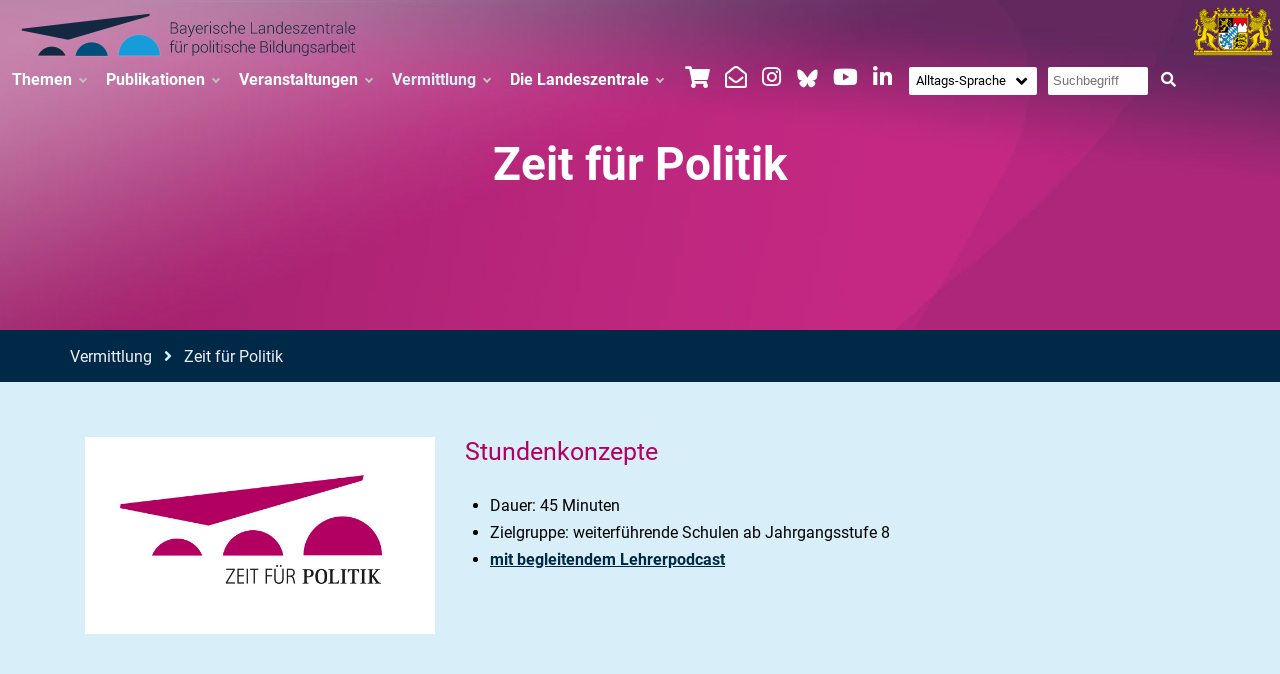

--- FILE ---
content_type: text/html; charset=UTF-8
request_url: https://www.blz.bayern.de/zeit-fuer-politik.html
body_size: 20081
content:
 
<!doctype html>
<html lang="de" class="no-js">
<head>
	<title>Zeit für Politik</title>
    <meta name="robots" content="index,follow">    
	<meta charset="utf-8">
	<meta name="description" content="Zeit für Politik">
    <meta name="viewport" content="width=device-width, initial-scale=1.0">      
	<link rel="icon" type="image/png" href="data/images/logo/favicon-0818-1710.png">
    <link rel="apple-touch-icon" href="data/images/logo/blz-touch-icon-0818-1710.png">   
    <link rel="stylesheet" href="css/bootstrap-light.css"> 
    <link rel="stylesheet" href="fonts/font-awesome-5/fontawesome.min.css">  
    <link rel="stylesheet" href="css/animate.min.css"> 
    <link href="css/style.css.php?contentid=5&device=Desktop&v=1768465044" rel="stylesheet">      
	<link rel="stylesheet" href="module/m_lightbox/lightbox.css">  

 
     
</head>
<body>

<!-- nav -->
<div class="container-fluid">
<div class="navik-header   header-opacity navik-mega-menu mega-menu-fullwidth  ">   

<div class="container-fluid">

	<div class="navik-header-container">
                                
                <div class="logo" data-sticky-logo="data/images/logo/blz-sticky-weiss-0818-1719.svg"> 
                	<a href="/"><img src="data/images/logo/blz-desktop-0818-1719.svg" alt="BLZ"/></a>
				</div>
                
                		
<nav class="navik-menu menu-caret      menu-hover-2">
<ul>                    
    
    
	<li ><a href="javascript:void(0);">Themen</a>
<ul id="ul_d_9">
<li ><a href="kommunalwahl-2026.html" target="_self">Kommunalwahl 2026</a></li>
<li ><a href="verfassungsviertelstunde.html" target="_self" class="">Verfassungsviertelstunde</a></li>
<li ><a href="antisemitismus.html" target="_self">Antisemitismus</a></li>
<li ><a href="bayern.html" target="_self">Bayern</a></li>
<li ><a href="europa--internationales.html" target="_self">Europa & Internationales</a></li>
<li ><a href="demokratiestarkung--wertebildung.html" target="_self">Demokratiestärkung & Wertebildung</a></li>
<li ><a href="#">Digitalisierung & Medien</a>
<ul id="ul_d_36">
<li ><a href="medien-und-politik.html" target="_self" class="">Medien & Politik</a></li>
<li ><a href="technologische-innovationen.html" target="_self" class="">Technologische Innovation</a></li>
<li ><a href="digitale-handlungsorientierung.html" target="_self" class="">Digitale Handlungsorientierung</a></li>
</ul>
</li>
<li ><a href="flucht-und-vertreibung.html" target="_self" class="">Flucht und Vertreibung</a></li>
<li><a href="https://www.blz.bayern.de/herrenchiemsee-museum.html" target="_blank">Verfassungskonvent Herrenchiemsee</a></li>
<li ><a href="juedisches-leben-in-deutschland.html" target="_self" class="">Jüdisches Leben in Deutschland</a></li>
<li ><a href="migration-in-muenchen.html" target="_self" class="">Migration in München</a></li>
<li ><a href="natur--umweltschutz.html" target="_self">Natur & Umweltschutz</a></li>
</ul>
</li>
    
    
	<li ><a href="javascript:void(0);">Publikationen</a>
<ul id="ul_d_13">
<li ><a href="publikationen-allgemeine-informationen.html" target="_self">Allgemeine Informationen</a></li>
<li ><a href="#">Einsichten+Perspektiven</a>
<ul id="ul_d_40">
<li ><a href="einzelhefte.html" target="_self">Einzelhefte</a></li>
<li ><a href="hoersaal.html" target="_self">Hörsaal</a></li>
<li ><a href="lesesaal.html" target="_self">Lesesaal</a></li>
<li ><a href="themenforen.html" target="_self">Themenforen</a></li>
</ul>
</li>
<li ><a href="barrierefreie-formate.html" target="_self" class="">Barrierefreie Formate</a></li>
<li ><a href="#">Bücher</a>
<ul id="ul_d_41">
<li ><a href="belletristik.html" target="_self">Belletristik</a></li>
<li ><a href="biographien.html" target="_self">Biographien</a></li>
<li ><a href="graphic-novels.html" target="_self">Graphic Novels</a></li>
<li ><a href="historische-sachbuecher.html" target="_self">Historische Sachbücher</a></li>
<li ><a href="politische-sachbuecher.html" target="_self">Politische Sachbücher</a></li>
</ul>
</li>
<li ><a href="ganzkonkret.html" target="_self" class="">ganz.konkret</a></li>
<li ><a href="handreichungen.html" target="_self">Handreichungen</a></li>
<li ><a href="informationshefte-wahlen.html" target="_self">Informationshefte Wahlen</a></li>
<li ><a href="lernplakatekartenkalender.html" target="_self">Lernplakate/Karten/Kalender</a></li>
<li ><a href="spiele.html" target="_self">Spiele</a></li>
<li ><a href="verfassungen.html" target="_self">Verfassungen</a></li>
</ul>
</li>
    
    
	<li ><a href="javascript:void(0);">Veranstaltungen</a>
<ul id="ul_d_14">
<li ><a href="veranstaltungskalender.html" target="_self">Veranstaltungskalender</a></li>
<li ><a href="#">Öffentliche Veranstaltungsreihen</a>
<ul id="ul_d_57">
<li ><a href="demokratie-im-gesprach.html" target="_self">Demokratie im Gespräch</a></li>
<li ><a href="bayern--gesellschaft-und-umwelt-im-gesprach.html" target="_self" class="">Bayern im Gespräch</a></li>
<li ><a href="demokratiebildung-von-klein-auf.html" target="_self">Demokratiebildung von klein auf</a></li>
<li ><a href="vielfaltige-identitaten-herausforderung-und-chancen-im-schulalltag-33.html" target="_self">Vielfältige Identitäten?!</a></li>
<li ><a href="eltern-20.html" target="_self" class="">Eltern 2.0</a></li>
<li ><a href="ethik-kuenstliche-intelligenz.html" target="_self" class="">Ethik & Künstliche Intelligenz</a></li>
<li ><a href="europatage.html" target="_self" class="">Europatage</a></li>
<li ><a href="digitale-zukunftstage.html" target="_self" class="">Digitale Zukunftsnächte</a></li>
<li ><a href="jugend-hackt.html" target="_self" class="">Jugend hackt</a></li>
</ul>
</li>
<li ><a href="buchbare-veranstaltungen.html" target="_self">Buchbare Veranstaltungen</a></li>
</ul>
</li>
    
    
	<li class="current-menu"><a href="javascript:void(0);">Vermittlung</a>
<ul id="ul_d_15">
<li ><a href="juniorlinie.html" target="_self">Juniorlinie</a></li>
<li ><a href="lernort.html" target="_self">Lernorte</a></li>
<li class="current-menu"><a href="zeit-fuer-politik.html" target="_self">Zeit für Politik</a></li>
<li ><a href="apps-games.html" target="_self">Apps & Games</a></li>
<li ><a href="baukasten-demokratiekompetenz.html" target="_self">Baukasten Demokratiekompetenz</a></li>
<li ><a href="#">Materialien</a>
<ul id="ul_d_82">
<li ><a href="didaktische-handreichungen.html" target="_self">Didaktische Handreichungen</a></li>
<li ><a href="ganzkonkret.html" target="_self" class="">ganz.konkret</a></li>
<li ><a href="infografiken.html" target="_self">Infografiken</a></li>
<li ><a href="material-integration.html" target="_self">Material Integration</a></li>
<li ><a href="materialschuber-elementar.html" target="_self">Materialschuber elementar</a></li>
<li ><a href="videos.html" target="_self">Videos</a></li>
<li ><a href="wahlsets.html" target="_self">Wahlsets</a></li>
<li ><a href="wandplakate.html" target="_self">Wandplakate</a></li>
</ul>
</li>
<li ><a href="guetesiegel-demokratie.html" target="_self">Gütesiegel Demokratie</a></li>
<li ><a href="#">Podcasts</a>
<ul id="ul_d_219">
<li ><a href="lehrerpodcast.html" target="_self">Lehrerpodcast</a></li>
<li ><a href="dein-gutes-recht.html" target="_self">Dein Gutes Recht</a></li>
</ul>
</li>
<li ><a href="parlamentarierprojekt.html" target="_self" class="">Parlamentarierprojekt</a></li>
<li ><a href="#" class="">Planspiele</a>
<ul id="ul_d_217">
<li ><a href="planspiele.html" target="_self" class="">Analoge Planspiele</a></li>
<li ><a href="online-planspiele.html" target="_self">Digitalgestützte Planspiele</a></li>
</ul>
</li>
<li><a href="https://www.blz.bayern.de/schuelermedientage-2022_v_22.html" target="_self">Schülermedientage</a></li>
<li ><a href="digitale-zukunftstage.html" target="_self">Digitale Zukunftstage</a></li>
<li ><a href="europatage.html" target="_self" class="">Europatage</a></li>
</ul>
</li>
    
    
	<li ><a href="javascript:void(0);">Die Landeszentrale</a>
<ul id="ul_d_16">
<li ><a href="aufgaben.html" target="_self">Aufgaben</a></li>
<li ><a href="kontakt--anfahrt.html" target="_self">Kontakt</a></li>
<li ><a href="organisation.html" target="_self">Organisation</a></li>
<li ><a href="mit-uns-zusammenarbeiten.html" target="_self">Mit uns zusammenarbeiten</a></li>
<li ><a href="verwaltungsrat.html" target="_self">Verwaltungsrat</a></li>
<li ><a href="taetigkeitsbericht.html" target="_self">Tätigkeitsbericht</a></li>
<li ><a href="praktikum.html" target="_self">Praktikum</a></li>
<li ><a href="gedenkstaettenfahrten.html" target="_self">Gedenkstättenfahrten</a></li>
<li ><a href="bildungsveranstaltungen.html" target="_self">Bildungsveranstaltungen</a></li>
<li ><a href="presse.html" target="_self">Presse</a></li>
<li ><a href="stellenausschreibungen.html" target="_self" class="">Stellenausschreibungen</a></li>
<li ><a href="vergabebekanntmachungen.html" target="_self">Vergabebekanntmachungen</a></li>
</ul>
</li>
    
    
	<li><div><div class="iconset_1"> 

    <span class="icon_1_1">                           
    <a href="https://www.bestellen.bayern.de/politische-bildungsarbeit" target="_blank">
        <i class="fas fa-shopping-cart" aria-hidden="true"></i>
        </a>  
    </span>
    
  

    <span class="icon_1_3">                           
    <a href="mailto:landeszentrale@blz.bayern.de" target="_blank">
        <i class="far fa-envelope-open" aria-hidden="true"></i>
        </a>  
    </span>
    
  

    <span class="icon_1_4">                           
    <a href="https://www.instagram.com/lz_bayern/" target="_blank">
        <i class="fab fa-instagram" aria-hidden="true"></i>
        </a>  
    </span>
    
  

    <span class="icon_1_21">                           
    <a href="https://bsky.app/profile/lzbayern.bsky.social" target="_blank">
        <img src="../../data/images/uploads/bluesky-white-0123-1603.svg" alt="Icon" style="width:25px;"/>
    </a>  
    </span>
    
  

    <span class="icon_1_6">                           
    <a href="https://www.youtube.com/channel/UCL-tlqdug9O-nZTb83PDt0Q" target="_blank">
        <i class="fab fa-youtube" aria-hidden="true"></i>
        </a>  
    </span>
    
  

    <span class="icon_1_12">                           
    <a href="https://www.linkedin.com/company/75054252/admin/page-posts/published/" target="_blank">
        <i class="fab fa-linkedin-in" aria-hidden="true"></i>
        </a>  
    </span>
    
  
</div> </div></li>    
    
	<li><div>

<script>
function surfto(form) {
var myindex=form.sprachenlink.selectedIndex
if (form.sprachenlink.options[myindex].value != "0") {
location=form.sprachenlink.options[myindex].value;}
}
</script>


<form name="sprachauswahl" method="post" style="display: inline-block;">
<div class="select-wrapper1 fa fa-angle-down">
  <select class="selectlang1" name="sprachenlink" onchange="surfto(this.form)">
    <option value="/">Alltags-Sprache</option>
    <option value="/home-english.html" >Englisch</option>
    <option value="/home-leichte-sprache.html" >Leichte Sprache</option>
    <option value="/home-gebarden-sprache.html" >Gebärden-Sprache</option>    
  </select>
</div>
<input type="hidden" name="csrf" value="6968a294764505.23572864">
</form>
</div></li>    
    
	<li><div><form enctype="multipart/form-data" name="suchbegriff" action="suchergebnis.html" method="post" style="display: inline-block;">
<div class="search_box1" role="search">
<input placeholder="Suchbegriff" name="suchen_p" title="Suchbegriff eingeben" aria-label="Suchbegriff eingeben">
<input type="hidden" name="csrf" value="6968a294764505.23572864">
<button title="Suchbegriff" class="search_button1">
<i class="fa fa-search" aria-hidden="true"></i></button>
</div>
</form></div></li>    
    
	<li><div class="bayern-wappen_4"><a href="https://www.km.bayern.de/" target="_blank"><img alt="Bayern Wappen" src="/data/images/uploads/navigation/bayern.svg" width="80" /></a></div></li></ul>    

                    
                
              
          
                    
                    
                    
                </nav>
			</div>
		</div>
	</div>
</div>
<!-- nav -->


<!-- Content -->
<div class="content">
<div class="container-fluid contentbg" >




<!-- banner -->
<div class="container-fluid">
<div class="section_489">

<div class="container-fluid">


	<div class="sectioncontent_wrapper_489">
		<div class="sectioncontent_489">
        
        <!-- inhalt -->        
        <div class="row"><div class="col-md-12 col-sm-12 col-xs-12"><div><h1>Zeit für Politik</h1>
</div></div></div>        
        <!-- inhalt -->
	
        
        </div>
	</div>
</div>
 
</div>
</div>
<!-- banner -->








<!-- breadcrumb -->
<div class="container-fluid">
<div class="section_breadcrump_1">
     <div class="container">            
            <div class="section_breadcrump_content_1">           
            <ol class="breadcrump">  
            		            
                      
                                        <li class="breadcrump-item"><!--<a href="">-->Vermittlung<!--</a>--></li>
                                        
                                        <li class="breadcrump-seperator"><i class="fas fa-angle-right"></i></li>   
                    <li class="breadcrump-item"><!--<a href="">-->Zeit für Politik<!--</a>--></li>               
                                        
                    
                                        
                    
                                </ol>      
            </div>            
    </div>
</div>
</div>
<!-- breadcrumb -->




<!-- textblock -->
<div class="container-fluid">
<div class="section_44">

<div class="container">

		<div class="sectioncontent_44">
        
<!-- inhalt -->        
<div class="row"><div class="col-md-4 col-sm-12 col-xs-12"><div><img alt="Zeit für Politik" src="/data/images/uploads/logos/logo-zeit-fuer-politik.jpg"></div></div><div class="col-md-8 col-sm-12 col-xs-12"><div><h2>Stundenkonzepte</h2>

<ul>
	<li>Dauer: 45 Minuten</li>
	<li>Zielgruppe: weiterführende Schulen ab Jahrgangsstufe 8</li>
	<li><a href="https://www.blz.bayern.de/lehrerpodcast.html">mit begleitendem Lehrerpodcast</a></li>
</ul>
</div></div></div>        
<!-- inhalt -->
</div>
</div>
 
</div>
</div>
<!-- textblock -->


<!-- textblock -->
<div class="container-fluid">
<div class="section_46">

<div class="container">

		<div class="sectioncontent_46">
        
<!-- inhalt -->        
<div class="row"><div class="col-sm-12 col-xs-12 col-md-10" ><div >„Zeit für Politik" ist ein Format zu aktuellen politischen Themen, die für junge Menschen relevant sind. Impulse, Informationen und unterrichtsgerechte Materialien unterstützen die Lehrkräfte dabei, diese Themen mit ihren Schülerinnen und Schülern zu diskutieren.</div></div></div>            
<div class="row"><div class="col-sm-12 col-xs-12 col-md-10" ><div><p>Sie finden hier regelmäßig fertige Einheiten für den sofortigen Einsatz im Unterricht: Sie können für jedes Thema ein Stundenkonzept für 45 Minuten, Arbeitsblätter, dazu Videos oder andere begleitende Materialien herunterladen. Die Einheiten eignen sich für alle weiterführenden Schularten ab der 8. Klasse und können für Vertretungsstunden aber auch im regulären Unterricht eingesetzt werden.</p>
</div></div></div>   
<br>   
<br>        
<!-- inhalt -->
</div>
</div>
 
</div>
</div>
<!-- textblock -->







<!-- zfp wrapper -->
<div class="container" style="  padding:0px 20px 0px 20px ; background:rgba(255,255,255,1);  ">


       <div class="zfp_1">       
            <div class="container-fluid">            
                <div class="row">
                
 

 
                

                    <div class="col-md-4">                        
                        	<div class="zfp_box">                                          
                                                        
                            <a href="die-weimarer-republik_zfp_138.html">
                                                        <div class="hvrbox">
                                                            <div class="zfp_box_image">
                                    
                                             
                                    <img src="/data/images/uploads/0917-1446_thumbgk_weimar.jpg" alt="Die Weimarer Republik">
                                                
                              
                                        
                                                                        
                                   <div class="hvrbox-layer_top ">
                                        <div class="hvrbox-text">
    
                                                                                                
                                                                                                                                                                                          </div>
                                    </div>
                                                                        
                                </div>
                                                        </div>
                                                        </a>
                            
                                                        
                            <div class="zfp_box_text">
                                <a href="die-weimarer-republik_zfp_138.html">
                                                                <p>								
                               	 18.09.2025 | ZfP                                </p>
								                                
                        
                                <h2>Die Weimarer Republik</h2>                        
                            
                                <p>
								
                               				    </span>Die Weimarer Republik: Ein Blick auf die Entstehung, die Krisen und ihr Scheitern. Wie verlief die erste deutsche Demokratie und welche Lehren lassen sich aus ihrem Scheitern f&uuml;r die Demokratie heute ziehen?                                </p>
								                              
                                </a>                          
                            </div>                         
                            
                        </div>
                    </div>
                    
                                        
  
                

                    <div class="col-md-4">                        
                        	<div class="zfp_box">                                          
                                                        
                            <a href="80-jahre-kriegsende_zfp_137.html">
                                                        <div class="hvrbox">
                                                            <div class="zfp_box_image">
                                    
                                             
                                    <img src="/data/images/uploads/0328-1607_zfp_kriegsende_1945_teaser.jpg" alt="80 Jahre Kriegsende">
                                                
                              
                                        
                                                                        
                                   <div class="hvrbox-layer_top ">
                                        <div class="hvrbox-text">
    
                                                                                                
                                                                                                                                                                                          </div>
                                    </div>
                                                                        
                                </div>
                                                        </div>
                                                        </a>
                            
                                                        
                            <div class="zfp_box_text">
                                <a href="80-jahre-kriegsende_zfp_137.html">
                                                                <p>								
                               	 28.03.2025 | ZfP                                </p>
								                                
                        
                                <h2>80 Jahre Kriegsende</h2>                        
                            
                                <p>
								
                               				    Vor 80 Jahren endete der Zweite Weltkrieg. Die NS-Diktatur war vorbei. Was bedeutete das Kriegsende f&uuml;r die Deutschen? Welche Sichtweisen auf das Kriegsende gibt es?<span data-cke-marker="1"> Und sollte der 8. Mai bundesweit zum gesetzlichen Feiertag werden?                                </p>
								                              
                                </a>                          
                            </div>                         
                            
                        </div>
                    </div>
                    
                                        
  
                

                    <div class="col-md-4">                        
                        	<div class="zfp_box">                                          
                                                        
                            <a href="islamismus_zfp_135.html">
                                                        <div class="hvrbox">
                                                            <div class="zfp_box_image">
                                    
                                             
                                    <img src="/data/images/uploads/0121-1359_thumbgk_islamismus_v1.jpg" alt="Islamismus - wie sollen wir dem Hass begegnen?">
                                                
                              
                                        
                                                                        
                                   <div class="hvrbox-layer_top ">
                                        <div class="hvrbox-text">
    
                                                                                                
                                                                                                                                                                                          </div>
                                    </div>
                                                                        
                                </div>
                                                        </div>
                                                        </a>
                            
                                                        
                            <div class="zfp_box_text">
                                <a href="islamismus_zfp_135.html">
                                                                <p>								
                               	 21.01.2025 | ZfP                                </p>
								                                
                        
                                <h2>Islamismus - wie sollen wir dem Hass begegnen?</h2>                        
                            
                                <p>
								
                               				    </span>Islamismus ist eine Form der politischen Ideologie, bei der muslimische Glaubensinhalte und -praktiken als verbindlich angesehen werden. Wie sollten wir Islamismus begegnen?                                </p>
								                              
                                </a>                          
                            </div>                         
                            
                        </div>
                    </div>
                    
                    </div>
					<div class="row">                    
  
                

                    <div class="col-md-4">                        
                        	<div class="zfp_box">                                          
                                                        
                            <a href="die-us-prasidentschaftswahlen-2024_zfp_133.html">
                                                        <div class="hvrbox">
                                                            <div class="zfp_box_image">
                                    
                                             
                                    <img src="/data/images/uploads/1018-1737_bilduswahl2024.jpeg" alt="Die US-Präsidentschaftswahlen 2024">
                                                
                              
                                        
                                                                        
                                   <div class="hvrbox-layer_top ">
                                        <div class="hvrbox-text">
    
                                                                                                
                                                                                                                                                                                          </div>
                                    </div>
                                                                        
                                </div>
                                                        </div>
                                                        </a>
                            
                                                        
                            <div class="zfp_box_text">
                                <a href="die-us-prasidentschaftswahlen-2024_zfp_133.html">
                                                                <p>								
                               	 18.10.2024 | ZfP                                </p>
								                                
                        
                                <h2>Die US-Präsidentschaftswahlen 2024</h2>                        
                            
                                <p>
								
                               				    Wie funktioniert das amerikanische Wahlsystem? Nutzen Sie die deutschsprachige oder englischsprachige Unterrichtsstunde.                                </p>
								                              
                                </a>                          
                            </div>                         
                            
                        </div>
                    </div>
                    
                                        
  
                

                    <div class="col-md-4">                        
                        	<div class="zfp_box">                                          
                                                        
                            <a href="werbung-und-wahlen-im-netz_zfp_54.html">
                                                        <div class="hvrbox">
                                                            <div class="zfp_box_image">
                                    
                                             
                                    <img src="/data/images/uploads/1026-0941_18-02-2020.jpg" alt="Werbung und Wahlen im Netz (EU-Wahl)">
                                                
                              
                                        
                                                                        
                                   <div class="hvrbox-layer_top ">
                                        <div class="hvrbox-text">
    
                                                                                                
                                                                                                                                                                                          </div>
                                    </div>
                                                                        
                                </div>
                                                        </div>
                                                        </a>
                            
                                                        
                            <div class="zfp_box_text">
                                <a href="werbung-und-wahlen-im-netz_zfp_54.html">
                                                                <p>								
                               	 05.06.2024 | ZfP                                </p>
								                                
                        
                                <h2>Werbung und Wahlen im Netz (EU-Wahl)</h2>                        
                            
                                <p>
								
                               				    Soziale Netzwerke pr&auml;sentieren Nutzern individuell zugeschnittene Werbung. Auch politische Akteure nutzen diese Plattformen. Was bedeutet das f&uuml;r die Gesellschaft?<br />
(Aktualisierte Version zur Europawahl 2024)                                </p>
								                              
                                </a>                          
                            </div>                         
                            
                        </div>
                    </div>
                    
                                        
  
                

                    <div class="col-md-4">                        
                        	<div class="zfp_box">                                          
                                                        
                            <a href="die-europaische-union_zfp_132.html">
                                                        <div class="hvrbox">
                                                            <div class="zfp_box_image">
                                    
                                             
                                    <img src="/data/images/uploads/0408-1050_thumbgk_eu.jpg" alt="Die Europäische Union">
                                                
                              
                                        
                                                                        
                                   <div class="hvrbox-layer_top ">
                                        <div class="hvrbox-text">
    
                                                                                                
                                                                                                                                                                                          </div>
                                    </div>
                                                                        
                                </div>
                                                        </div>
                                                        </a>
                            
                                                        
                            <div class="zfp_box_text">
                                <a href="die-europaische-union_zfp_132.html">
                                                                <p>								
                               	 08.04.2024 | ZfP                                </p>
								                                
                        
                                <h2>Die Europäische Union</h2>                        
                            
                                <p>
								
                               				    </span>Wie funktioniert die EU? Wie entstehen Gesetze in der EU? und welche Rolle spielt die Europ&auml;ische Union in unserem Alltag? Ein Besuch in der Europ&auml;ischen Kommission in Br&uuml;ssel.                                </p>
								                              
                                </a>                          
                            </div>                         
                            
                        </div>
                    </div>
                    
                    </div>
					<div class="row">                    
  
                

                    <div class="col-md-4">                        
                        	<div class="zfp_box">                                          
                                                        
                            <a href="das-ehrenamt_zfp_130.html">
                                                        <div class="hvrbox">
                                                            <div class="zfp_box_image">
                                    
                                             
                                    <img src="/data/images/uploads/0212-1151_thumbgk_ehrenamt.jpg" alt="Das Ehrenamt">
                                                
                              
                                        
                                                                        
                                   <div class="hvrbox-layer_top ">
                                        <div class="hvrbox-text">
    
                                                                                                
                                                                                                                                                                                          </div>
                                    </div>
                                                                        
                                </div>
                                                        </div>
                                                        </a>
                            
                                                        
                            <div class="zfp_box_text">
                                <a href="das-ehrenamt_zfp_130.html">
                                                                <p>								
                               	 12.02.2024 | ZfP                                </p>
								                                
                        
                                <h2>Das Ehrenamt</h2>                        
                            
                                <p>
								
                               				    </span>Das Ehrenamt ist eine wichtige S&auml;ule des zivilgesellschaftlichen Engagements in Deutschland. Es hilft dort, wo der Staat an Grenzen st&ouml;&szlig;t und st&auml;rkt den Zusammenhalt in der Gesellschaft.                                </p>
								                              
                                </a>                          
                            </div>                         
                            
                        </div>
                    </div>
                    
                                        
  
                

                    <div class="col-md-4">                        
                        	<div class="zfp_box">                                          
                                                        
                            <a href="der-klimawandel_zfp_126.html">
                                                        <div class="hvrbox">
                                                            <div class="zfp_box_image">
                                    
                                             
                                    <img src="/data/images/uploads/1123-1113_ganz-konkret_klimawandel.jpg" alt="Der Klimawandel">
                                                
                              
                                        
                                                                        
                                   <div class="hvrbox-layer_top ">
                                        <div class="hvrbox-text">
    
                                                                                                
                                                                                                                                                                                          </div>
                                    </div>
                                                                        
                                </div>
                                                        </div>
                                                        </a>
                            
                                                        
                            <div class="zfp_box_text">
                                <a href="der-klimawandel_zfp_126.html">
                                                                <p>								
                               	 23.11.2023 | ZfP                                </p>
								                                
                        
                                <h2>Der Klimawandel</h2>                        
                            
                                <p>
								
                               				    </span>In den deutschen Alpen ist der Klimawandel gut sichtbar. Es gibt nur noch vier verbleibende Gletscher. Was sagen Forschende, die in den Alpen arbeiten, zu dieser Entwicklung?                                </p>
								                              
                                </a>                          
                            </div>                         
                            
                        </div>
                    </div>
                    
                                        
  
                

                    <div class="col-md-4">                        
                        	<div class="zfp_box">                                          
                                                        
                            <a href="propaganda_zfp_124.html">
                                                        <div class="hvrbox">
                                                            <div class="zfp_box_image">
                                    
                                             
                                    <img src="/data/images/uploads/0918-1127_thumbgk_propaganda_v2.jpg" alt="Propaganda">
                                                
                              
                                        
                                                                        
                                   <div class="hvrbox-layer_top ">
                                        <div class="hvrbox-text">
    
                                                                                                
                                                                                                                                                                                          </div>
                                    </div>
                                                                        
                                </div>
                                                        </div>
                                                        </a>
                            
                                                        
                            <div class="zfp_box_text">
                                <a href="propaganda_zfp_124.html">
                                                                <p>								
                               	 18.09.2023 | ZfP                                </p>
								                                
                        
                                <h2>Propaganda</h2>                        
                            
                                <p>
								
                               				    </span>Wie funktionierte Propaganda in der NS-Zeit und welche aktuellen Beispiele f&uuml;r Propaganda gibt es? Was macht Propaganda aus und wem n&uuml;tzt sie? Eine Spurensuche in M&uuml;nchen.                                </p>
								                              
                                </a>                          
                            </div>                         
                            
                        </div>
                    </div>
                    
                    </div>
					<div class="row">                    
  
                

                    <div class="col-md-4">                        
                        	<div class="zfp_box">                                          
                                                        
                            <a href="der-weg-zum-grundgesetz_zfp_121.html">
                                                        <div class="hvrbox">
                                                            <div class="zfp_box_image">
                                    
                                             
                                    <img src="/data/images/uploads/0524-1615_ganz-konkret_herrenchiemsee_titelbild.jpg" alt="Der Weg zum Grundgesetz">
                                                
                              
                                        
                                                                        
                                   <div class="hvrbox-layer_top ">
                                        <div class="hvrbox-text">
    
                                                                                                
                                                                                                                                                                                          </div>
                                    </div>
                                                                        
                                </div>
                                                        </div>
                                                        </a>
                            
                                                        
                            <div class="zfp_box_text">
                                <a href="der-weg-zum-grundgesetz_zfp_121.html">
                                                                <p>								
                               	 11.07.2023 | ZfP                                </p>
								                                
                        
                                <h2>Der Weg zum Grundgesetz</h2>                        
                            
                                <p>
								
                               				    </span>Unsere Verfassung wurde am 8. Mai 1949 im Plenum des Parlamentarischen Rates in Bonn beschlossen und trat am 23. Mai 1949 in Kraft. <span data-cke-marker="1">Der Entwurf dazu entstand aber bereits ein Jahr zuvor in Bayern.                                </p>
								                              
                                </a>                          
                            </div>                         
                            
                        </div>
                    </div>
                    
                                        
  
                

                    <div class="col-md-4">                        
                        	<div class="zfp_box">                                          
                                                        
                            <a href="ki-in-der-schule_zfp_123.html">
                                                        <div class="hvrbox">
                                                            <div class="zfp_box_image">
                                    
                                             
                                    <img src="/data/images/uploads/0612-1554_thumbgk_chatgpt.jpg" alt="KI in der Schule">
                                                
                              
                                        
                                                                        
                                   <div class="hvrbox-layer_top ">
                                        <div class="hvrbox-text">
    
                                                                                                
                                                                                                                                                                                          </div>
                                    </div>
                                                                        
                                </div>
                                                        </div>
                                                        </a>
                            
                                                        
                            <div class="zfp_box_text">
                                <a href="ki-in-der-schule_zfp_123.html">
                                                                <p>								
                               	 12.06.2023 | ZfP                                </p>
								                                
                        
                                <h2>KI in der Schule</h2>                        
                            
                                <p>
								
                               				    </span>Die Rede ist von einer Revolution in der Welt der K&uuml;nstlichen Intelligenz durch Chat GPT. Doch was kann die Anwendung? Welche Chancen bietet Chat GPT in der Schule und welche Grenzen hat sie?                                </p>
								                              
                                </a>                          
                            </div>                         
                            
                        </div>
                    </div>
                    
                                        
  
                

                    <div class="col-md-4">                        
                        	<div class="zfp_box">                                          
                                                        
                            <a href="weltwassertag_zfp_119.html">
                                                        <div class="hvrbox">
                                                            <div class="zfp_box_image">
                                    
                                             
                                    <img src="/data/images/uploads/0313-1826_zfp_wasser_roegger_pixabay.jpg" alt="Weltwassertag">
                                                
                              
                                        
                                                                        
                                   <div class="hvrbox-layer_top ">
                                        <div class="hvrbox-text">
    
                                                                                                
                                                                                                                                                                                          </div>
                                    </div>
                                                                        
                                </div>
                                                        </div>
                                                        </a>
                            
                                                        
                            <div class="zfp_box_text">
                                <a href="weltwassertag_zfp_119.html">
                                                                <p>								
                               	 13.03.2023 | ZfP                                </p>
								                                
                        
                                <h2>Weltwassertag</h2>                        
                            
                                <p>
								
                               				    Wasser ist die wichtigste Ressource auf der Erde und spielt eine entscheidende Rolle f&uuml;r das &Uuml;berleben aller Lebewesen und den Schutz der Umwelt. Wie k&ouml;nnen wir unsere wichtigste Ressource sch&uuml;tzen?<span data-cke-marker="1">                                </p>
								                              
                                </a>                          
                            </div>                         
                            
                        </div>
                    </div>
                    
                    </div>
					<div class="row">                    
  
                

                    <div class="col-md-4">                        
                        	<div class="zfp_box">                                          
                                                        
                            <a href="hass-im-netz_zfp_118.html">
                                                        <div class="hvrbox">
                                                            <div class="zfp_box_image">
                                    
                                             
                                    <img src="/data/images/uploads/0228-1826_thumbgk_cm_final.jpg" alt="Hass im Netz">
                                                
                              
                                        
                                                                        
                                   <div class="hvrbox-layer_top ">
                                        <div class="hvrbox-text">
    
                                                                                                
                                                                                                                                                                                          </div>
                                    </div>
                                                                        
                                </div>
                                                        </div>
                                                        </a>
                            
                                                        
                            <div class="zfp_box_text">
                                <a href="hass-im-netz_zfp_118.html">
                                                                <p>								
                               	 28.02.2023 | ZfP                                </p>
								                                
                        
                                <h2>Hass im Netz</h2>                        
                            
                                <p>
								
                               				    </span>Hate-Speech und Cybermobbing sind ein gro&szlig;es Problem an deutschen Schulen. Im Zeitalter der digitalen Kommunikation sind Hassrede und Mobbing oft anonym und k&ouml;nnen sich schnell verbreiten.                                </p>
								                              
                                </a>                          
                            </div>                         
                            
                        </div>
                    </div>
                    
                                        
  
                

                    <div class="col-md-4">                        
                        	<div class="zfp_box">                                          
                                                        
                            <a href="der-elysee-vertrag_zfp_115.html">
                                                        <div class="hvrbox">
                                                            <div class="zfp_box_image">
                                    
                                             
                                    <img src="/data/images/uploads/0125-1602_shutterstock_620402666_wantanddo_web.jpg" alt="Der Elysée-Vertrag">
                                                
                              
                                        
                                                                        
                                   <div class="hvrbox-layer_top ">
                                        <div class="hvrbox-text">
    
                                                                                                
                                                                                                                                                                                          </div>
                                    </div>
                                                                        
                                </div>
                                                        </div>
                                                        </a>
                            
                                                        
                            <div class="zfp_box_text">
                                <a href="der-elysee-vertrag_zfp_115.html">
                                                                <p>								
                               	 25.01.2023 | ZfP                                </p>
								                                
                        
                                <h2>Der Elysée-Vertrag</h2>                        
                            
                                <p>
								
                               				    Frankreich und Deutschland verbindet eine lange Geschichte. Aber erst 1963 beschlossen die L&auml;nder einen Freundschaftsvertrag f&uuml;r eine strukturierte Zusammenarbeit.<span data-cke-marker="1">                                </p>
								                              
                                </a>                          
                            </div>                         
                            
                        </div>
                    </div>
                    
                                        
  
                

                    <div class="col-md-4">                        
                        	<div class="zfp_box">                                          
                                                        
                            <a href="trans-in-deutschland_zfp_113.html">
                                                        <div class="hvrbox">
                                                            <div class="zfp_box_image">
                                    
                                             
                                    <img src="/data/images/uploads/1205-1445_gk_trans_thumb_final.jpg" alt="Trans in Deutschland">
                                                
                              
                                        
                                                                        
                                   <div class="hvrbox-layer_top ">
                                        <div class="hvrbox-text">
    
                                                                                                
                                                                                                                                                                                          </div>
                                    </div>
                                                                        
                                </div>
                                                        </div>
                                                        </a>
                            
                                                        
                            <div class="zfp_box_text">
                                <a href="trans-in-deutschland_zfp_113.html">
                                                                <p>								
                               	 05.12.2022 | ZfP                                </p>
								                                
                        
                                <h2>Trans in Deutschland</h2>                        
                            
                                <p>
								
                               				    </span>Was bedeutet es, trans zu sein? Welche Erfahrungen machen Transmenschen? Wie verl&auml;uft der Prozess einer Geschlechtsanpassung und mit welchen Risiken ist er verbunden?                                </p>
								                              
                                </a>                          
                            </div>                         
                            
                        </div>
                    </div>
                    
                    </div>
					<div class="row">                    
  
                

                    <div class="col-md-4">                        
                        	<div class="zfp_box">                                          
                                                        
                            <a href="moderne-sklaverei_zfp_110.html">
                                                        <div class="hvrbox">
                                                            <div class="zfp_box_image">
                                    
                                             
                                    <img src="/data/images/uploads/1111-1714_shutterstock_1700503156_katar_noushad-thekkayil.jpg" alt="Moderne Sklaverei">
                                                
                              
                                        
                                                                        
                                   <div class="hvrbox-layer_top ">
                                        <div class="hvrbox-text">
    
                                                                                                
                                                                                                                                                                                          </div>
                                    </div>
                                                                        
                                </div>
                                                        </div>
                                                        </a>
                            
                                                        
                            <div class="zfp_box_text">
                                <a href="moderne-sklaverei_zfp_110.html">
                                                                <p>								
                               	 11.11.2022 | ZfP                                </p>
								                                
                        
                                <h2>Moderne Sklaverei</h2>                        
                            
                                <p>
								
                               				    <span data-cke-marker="1">Was verstehen wir heute unter moderner Sklaverei? Wo treffen wir sie an und wie sollten wir mit der Tatsache umgehen, dass wir mit unserem Alltagsverhalten Formen der modernen Sklaverei unterst&uuml;tzen?                                </p>
								                              
                                </a>                          
                            </div>                         
                            
                        </div>
                    </div>
                    
                                        
  
                

                    <div class="col-md-4">                        
                        	<div class="zfp_box">                                          
                                                        
                            <a href="deutscher-herbst-1977_zfp_109.html">
                                                        <div class="hvrbox">
                                                            <div class="zfp_box_image">
                                    
                                             
                                    <img src="/data/images/uploads/1026-1425_deutscher-herbst_shutterstock_1976783849_edward-r.jpg" alt="Deutscher Herbst 1977">
                                                
                              
                                        
                                                                        
                                   <div class="hvrbox-layer_top ">
                                        <div class="hvrbox-text">
    
                                                                                                
                                                                                                                                                                                          </div>
                                    </div>
                                                                        
                                </div>
                                                        </div>
                                                        </a>
                            
                                                        
                            <div class="zfp_box_text">
                                <a href="deutscher-herbst-1977_zfp_109.html">
                                                                <p>								
                               	 26.10.2022 | ZfP                                </p>
								                                
                        
                                <h2>Deutscher Herbst 1977</h2>                        
                            
                                <p>
								
                               				    Der sogenannte &bdquo;Deutsche Herbst&ldquo; bildete im Jahr 1977 einen H&ouml;he- als auch Wendepunkt der linksextremistischen Terroraktivit&auml;ten der 70er Jahre in der damals noch jungen Bundesrepublik.<span data-cke-marker="1">                                </p>
								                              
                                </a>                          
                            </div>                         
                            
                        </div>
                    </div>
                    
                                        
  
                

                    <div class="col-md-4">                        
                        	<div class="zfp_box">                                          
                                                        
                            <a href="musikund-politik_zfp_108.html">
                                                        <div class="hvrbox">
                                                            <div class="zfp_box_image">
                                    
                                             
                                    <img src="/data/images/uploads/1019-1743_thumbgk_musik_final.jpg" alt="Musik und Politik">
                                                
                              
                                        
                                                                        
                                   <div class="hvrbox-layer_top ">
                                        <div class="hvrbox-text">
    
                                                                                                
                                                                                                                                                                                          </div>
                                    </div>
                                                                        
                                </div>
                                                        </div>
                                                        </a>
                            
                                                        
                            <div class="zfp_box_text">
                                <a href="musikund-politik_zfp_108.html">
                                                                <p>								
                               	 19.10.2022 | ZfP                                </p>
								                                
                        
                                <h2>Musik und Politik</h2>                        
                            
                                <p>
								
                               				    </span>Beats oder Text - was ist wichtiger? Braucht Musik eine Botschaft oder gar eine Haltung? Und warum ging ein Protestsong aus dem Iran </span>auf der ganzen Welt viral?                                </p>
								                              
                                </a>                          
                            </div>                         
                            
                        </div>
                    </div>
                    
                    </div>
					<div class="row">                    
  
                

                    <div class="col-md-4">                        
                        	<div class="zfp_box">                                          
                                                        
                            <a href="immer-mehr-diktaturen_zfp_107.html">
                                                        <div class="hvrbox">
                                                            <div class="zfp_box_image">
                                    
                                             
                                    <img src="/data/images/uploads/0926-1419_thumbgk_autokratien_v2.jpg" alt="Immer mehr Diktaturen">
                                                
                              
                                        
                                                                        
                                   <div class="hvrbox-layer_top ">
                                        <div class="hvrbox-text">
    
                                                                                                
                                                                                                                                                                                          </div>
                                    </div>
                                                                        
                                </div>
                                                        </div>
                                                        </a>
                            
                                                        
                            <div class="zfp_box_text">
                                <a href="immer-mehr-diktaturen_zfp_107.html">
                                                                <p>								
                               	 26.09.2022 | ZfP                                </p>
								                                
                        
                                <h2>Immer mehr Diktaturen</h2>                        
                            
                                <p>
								
                               				    </span>Wie erleben Menschen, die in Diktaturen leben, den Alltag und welche verschiedenen Formen der Diktatur gibt es? Was haben die Theokratie im Iran und die Diktatur der Volksrepublik China gemeinsam?                                </p>
								                              
                                </a>                          
                            </div>                         
                            
                        </div>
                    </div>
                    
                                        
  
                

                    <div class="col-md-4">                        
                        	<div class="zfp_box">                                          
                                                        
                            <a href="olympia-1972_zfp_105.html">
                                                        <div class="hvrbox">
                                                            <div class="zfp_box_image">
                                    
                                             
                                    <img src="/data/images/uploads/0901-1000_olympiapark_heinz-hummel_pixabay.jpg" alt="Olympia 1972">
                                                
                              
                                        
                                                                        
                                   <div class="hvrbox-layer_top ">
                                        <div class="hvrbox-text">
    
                                                                                                
                                                                                                                                                                                          </div>
                                    </div>
                                                                        
                                </div>
                                                        </div>
                                                        </a>
                            
                                                        
                            <div class="zfp_box_text">
                                <a href="olympia-1972_zfp_105.html">
                                                                <p>								
                               	 01.09.2022 | ZfP                                </p>
								                                
                        
                                <h2>Olympia 1972</h2>                        
                            
                                <p>
								
                               				    Die Olympischen Spiele 1972 in M&uuml;nchen sollten ein Gegenentwurf zu den Spielen in Berlin 1936 sein. Man wollte ein weltoffenes, modernes, demokratisches und friedliches Bild der Bundesrepublik vermitteln. <span data-cke-marker="1">                                </p>
								                              
                                </a>                          
                            </div>                         
                            
                        </div>
                    </div>
                    
                                        
  
                

                    <div class="col-md-4">                        
                        	<div class="zfp_box">                                          
                                                        
                            <a href="wie-gelingt-frieden_zfp_102.html">
                                                        <div class="hvrbox">
                                                            <div class="zfp_box_image">
                                    
                                             
                                    <img src="/data/images/uploads/0822-1801_shutterstock_1416378848_friedensdemo_ink-drop_web.jpg" alt="Wie gelingt Frieden?">
                                                
                              
                                        
                                                                        
                                   <div class="hvrbox-layer_top ">
                                        <div class="hvrbox-text">
    
                                                                                                
                                                                                                                                                                                          </div>
                                    </div>
                                                                        
                                </div>
                                                        </div>
                                                        </a>
                            
                                                        
                            <div class="zfp_box_text">
                                <a href="wie-gelingt-frieden_zfp_102.html">
                                                                <p>								
                               	 22.08.2022 | ZfP                                </p>
								                                
                        
                                <h2>Wie gelingt Frieden?</h2>                        
                            
                                <p>
								
                               				    Was bedeutet der Begriff "Pazifismus" und wo hat die Friedensbewegung in Deutschland ihren Ursprung? Wie sind die Argumente der Bef&uuml;rworter und Gegner von Waffenlieferungen zu bewerten?                                </p>
								                              
                                </a>                          
                            </div>                         
                            
                        </div>
                    </div>
                    
                    </div>
					<div class="row">                    
  
                

                    <div class="col-md-4">                        
                        	<div class="zfp_box">                                          
                                                        
                            <a href="inklusion_zfp_101.html">
                                                        <div class="hvrbox">
                                                            <div class="zfp_box_image">
                                    
                                             
                                    <img src="/data/images/uploads/0718-1643_thumbgk_inklusion_thumb.jpg" alt="Inklusion">
                                                
                              
                                        
                                                                        
                                   <div class="hvrbox-layer_top ">
                                        <div class="hvrbox-text">
    
                                                                                                
                                                                                                                                                                                          </div>
                                    </div>
                                                                        
                                </div>
                                                        </div>
                                                        </a>
                            
                                                        
                            <div class="zfp_box_text">
                                <a href="inklusion_zfp_101.html">
                                                                <p>								
                               	 19.07.2022 | ZfP                                </p>
								                                
                        
                                <h2>Inklusion</h2>                        
                            
                                <p>
								
                               				    </span>Deutschland hat sich dazu verpflichtet, </span>die Inklusion von Menschen mit Behinderungen mit diesen Grunds&auml;tzen zu verbessern: Selbstbestimmung, Teilhabe und Gleichstellung. Wie weit sind wir gekommen? <span data-cke-marker="1">&nbsp;                                </p>
								                              
                                </a>                          
                            </div>                         
                            
                        </div>
                    </div>
                    
                                        
  
                

                    <div class="col-md-4">                        
                        	<div class="zfp_box">                                          
                                                        
                            <a href="gender-pay-gap_zfp_100.html">
                                                        <div class="hvrbox">
                                                            <div class="zfp_box_image">
                                    
                                             
                                    <img src="/data/images/uploads/0530-1720_thumbgk_gleichberchtigung.jpg" alt="Gender Pay Gap">
                                                
                              
                                        
                                                                        
                                   <div class="hvrbox-layer_top ">
                                        <div class="hvrbox-text">
    
                                                                                                
                                                                                                                                                                                          </div>
                                    </div>
                                                                        
                                </div>
                                                        </div>
                                                        </a>
                            
                                                        
                            <div class="zfp_box_text">
                                <a href="gender-pay-gap_zfp_100.html">
                                                                <p>								
                               	 31.05.2022 | ZfP                                </p>
								                                
                        
                                <h2>Gender Pay Gap</h2>                        
                            
                                <p>
								
                               				    Weniger Taschengeld als Jungs im gleichen Alter, weniger Gehalt als M&auml;nner in vergleichbaren Berufen und am Ende weniger Rente. Damit sind viele Frauen in Deutschland konfrontiert. Was kann man da tun?                                </p>
								                              
                                </a>                          
                            </div>                         
                            
                        </div>
                    </div>
                    
                                        
  
                

                    <div class="col-md-4">                        
                        	<div class="zfp_box">                                          
                                                        
                            <a href="die-welt-auf-tiktok_zfp_99.html">
                                                        <div class="hvrbox">
                                                            <div class="zfp_box_image">
                                    
                                             
                                    <img src="/data/images/uploads/0523-1321_zfp_tiktok_teaser2.jpg" alt="Die Welt auf TikTok">
                                                
                              
                                        
                                                                        
                                   <div class="hvrbox-layer_top ">
                                        <div class="hvrbox-text">
    
                                                                                                
                                                                                                                                                                                          </div>
                                    </div>
                                                                        
                                </div>
                                                        </div>
                                                        </a>
                            
                                                        
                            <div class="zfp_box_text">
                                <a href="die-welt-auf-tiktok_zfp_99.html">
                                                                <p>								
                               	 24.05.2022 | ZfP                                </p>
								                                
                        
                                <h2>Die Welt auf TikTok</h2>                        
                            
                                <p>
								
                               				    Keine Social-Media-Plattform w&auml;chst so schnell wie TikTok. Doch obwohl die App Menschen weltweit begeistert, gibt es auch viel Kritik. Was bedeutet das f&uuml;r den Umgang mit TikTok?                                </p>
								                              
                                </a>                          
                            </div>                         
                            
                        </div>
                    </div>
                    
                    </div>
					<div class="row">                    
  
                

                    <div class="col-md-4">                        
                        	<div class="zfp_box">                                          
                                                        
                            <a href="pressefreiheit_zfp_98.html">
                                                        <div class="hvrbox">
                                                            <div class="zfp_box_image">
                                    
                                             
                                    <img src="/data/images/uploads/0502-1026_thumbgk_pressefreiheit_v1.jpg" alt="Pressefreiheit">
                                                
                              
                                        
                                                                        
                                   <div class="hvrbox-layer_top ">
                                        <div class="hvrbox-text">
    
                                                                                                
                                                                                                                                                                                          </div>
                                    </div>
                                                                        
                                </div>
                                                        </div>
                                                        </a>
                            
                                                        
                            <div class="zfp_box_text">
                                <a href="pressefreiheit_zfp_98.html">
                                                                <p>								
                               	 03.05.2022 | ZfP                                </p>
								                                
                        
                                <h2>Pressefreiheit</h2>                        
                            
                                <p>
								
                               				    Medien sollen nicht nur sachlich &uuml;ber Politik berichten, sondern sich auch mit dem Staat kritisch auseinandersetzen. Was sagt das &uuml;ber Staaten aus, wenn sie die Pressefreiheit massiv einschr&auml;nken? <span data-cke-marker="1">&nbsp;                                </p>
								                              
                                </a>                          
                            </div>                         
                            
                        </div>
                    </div>
                    
                                        
  
                

                    <div class="col-md-4">                        
                        	<div class="zfp_box">                                          
                                                        
                            <a href="die-wahlen-in-frankreich_zfp_97.html">
                                                        <div class="hvrbox">
                                                            <div class="zfp_box_image">
                                    
                                             
                                    <img src="/data/images/uploads/0425-1420_shutterstock_2148335813_victor-joly.jpg" alt="Die Wahlen in Frankreich">
                                                
                              
                                        
                                                                        
                                   <div class="hvrbox-layer_top ">
                                        <div class="hvrbox-text">
    
                                                                                                
                                                                                                                                                                                          </div>
                                    </div>
                                                                        
                                </div>
                                                        </div>
                                                        </a>
                            
                                                        
                            <div class="zfp_box_text">
                                <a href="die-wahlen-in-frankreich_zfp_97.html">
                                                                <p>								
                               	 26.04.2022 | ZfP                                </p>
								                                
                        
                                <h2>Die Wahlen in Frankreich</h2>                        
                            
                                <p>
								
                               				    Wie unterscheiden sich die franz&ouml;sischen Pr&auml;sidentschaftswahlen von der Bundestagswahl in Deutschland? Wie steht es um die Parteienlandschaft und wie ist das Ergebnis Macrons zu beurteilen? <span data-cke-marker="1">&nbsp;                                </p>
								                              
                                </a>                          
                            </div>                         
                            
                        </div>
                    </div>
                    
                                        
  
                

                    <div class="col-md-4">                        
                        	<div class="zfp_box">                                          
                                                        
                            <a href="was-ist-deutsch_zfp_96.html">
                                                        <div class="hvrbox">
                                                            <div class="zfp_box_image">
                                    
                                             
                                    <img src="/data/images/uploads/0407-1342_thumbgk_migrationsgeschichte.jpg" alt="Was ist deutsch?">
                                                
                              
                                        
                                                                        
                                   <div class="hvrbox-layer_top ">
                                        <div class="hvrbox-text">
    
                                                                                                
                                                                                                                                                                                          </div>
                                    </div>
                                                                        
                                </div>
                                                        </div>
                                                        </a>
                            
                                                        
                            <div class="zfp_box_text">
                                <a href="was-ist-deutsch_zfp_96.html">
                                                                <p>								
                               	 05.04.2022 | ZfP                                </p>
								                                
                        
                                <h2>Was ist deutsch?</h2>                        
                            
                                <p>
								
                               				    Wie nehmen Menschen mit Migrationshintergrund sich in der deutschen Gesellschaft wahr? Wie wichtig ist das "Deutschsein" f&uuml;r die eigene Identit&auml;t und wie lebt es sich zwischen den Kulturen?</span> <span data-cke-marker="1">&nbsp;                                </p>
								                              
                                </a>                          
                            </div>                         
                            
                        </div>
                    </div>
                    
                    </div>
					<div class="row">                    
  
                

                    <div class="col-md-4">                        
                        	<div class="zfp_box">                                          
                                                        
                            <a href="desinformation-im-krieg_zfp_95.html">
                                                        <div class="hvrbox">
                                                            <div class="zfp_box_image">
                                    
                                             
                                    <img src="/data/images/uploads/0407-1149_shutterstock_1778090717_fakt_alexander-limbach.jpg" alt="Desinformation im Krieg">
                                                
                              
                                        
                                                                        
                                   <div class="hvrbox-layer_top ">
                                        <div class="hvrbox-text">
    
                                                                                                
                                                                                                                                                                                          </div>
                                    </div>
                                                                        
                                </div>
                                                        </div>
                                                        </a>
                            
                                                        
                            <div class="zfp_box_text">
                                <a href="desinformation-im-krieg_zfp_95.html">
                                                                <p>								
                               	 29.03.2022 | ZfP                                </p>
								                                
                        
                                <h2>Desinformation im Krieg</h2>                        
                            
                                <p>
								
                               				    Die Verbreitung von Falschnachrichten kann auf lange Sicht unsere Demokratie gef&auml;hrden. Doch woran kann man Desinformation erkennen und wie kann man mit ihr reflektiert umgehen?</span> <span data-cke-marker="1">&nbsp; <span data-cke-marker="1">&nbsp;                                </p>
								                              
                                </a>                          
                            </div>                         
                            
                        </div>
                    </div>
                    
                                        
  
                

                    <div class="col-md-4">                        
                        	<div class="zfp_box">                                          
                                                        
                            <a href="krieg-in-der-ukraine_zfp_92.html">
                                                        <div class="hvrbox">
                                                            <div class="zfp_box_image">
                                    
                                             
                                    <img src="/data/images/uploads/0315-1112_zfp_ukraine_artikelbild-2129012939.jpg" alt="Krieg in der Ukraine">
                                                
                              
                                        
                                                                        
                                   <div class="hvrbox-layer_top ">
                                        <div class="hvrbox-text">
    
                                                                                                
                                                                                                                                                                                          </div>
                                    </div>
                                                                        
                                </div>
                                                        </div>
                                                        </a>
                            
                                                        
                            <div class="zfp_box_text">
                                <a href="krieg-in-der-ukraine_zfp_92.html">
                                                                <p>								
                               	 08.03.2022 | ZfP                                </p>
								                                
                        
                                <h2>Krieg in der Ukraine</h2>                        
                            
                                <p>
								
                               				    Seit dem 24.02.2022 f&uuml;hrt Russland einen Angriffskrieg gegen seinen Nachbarstaat Ukraine. Doch wie kam es zu diesem Krieg? Und wie kann die Reaktion der deutschen Politik bewertet werden? <span data-cke-marker="1">&nbsp;                                </p>
								                              
                                </a>                          
                            </div>                         
                            
                        </div>
                    </div>
                    
                                        
  
                

                    <div class="col-md-4">                        
                        	<div class="zfp_box">                                          
                                                        
                            <a href="rechtsextremismus_zfp_86.html">
                                                        <div class="hvrbox">
                                                            <div class="zfp_box_image">
                                    
                                             
                                    <img src="/data/images/uploads/0225-1604_thumbgk_rechtsextremismus_v3.jpg" alt="Rechtsextremismus">
                                                
                              
                                        
                                                                        
                                   <div class="hvrbox-layer_top ">
                                        <div class="hvrbox-text">
    
                                                                                                
                                                                                                                                                                                          </div>
                                    </div>
                                                                        
                                </div>
                                                        </div>
                                                        </a>
                            
                                                        
                            <div class="zfp_box_text">
                                <a href="rechtsextremismus_zfp_86.html">
                                                                <p>								
                               	 25.02.2022 | ZfP                                </p>
								                                
                        
                                <h2>Rechtsextremismus</h2>                        
                            
                                <p>
								
                               				    </span>In Deutschland steigen die Zahlen rechtsextremer Gewalt Jahr f&uuml;r Jahr. Wie radikalisieren sich Menschen in der Neo-Nazi-Szene und wer kann ihnen beim Ausstieg helfen?                                </p>
								                              
                                </a>                          
                            </div>                         
                            
                        </div>
                    </div>
                    
                    </div>
					<div class="row">                    
  
                

                    <div class="col-md-4">                        
                        	<div class="zfp_box">                                          
                                                        
                            <a href="lobbyismus_zfp_85.html">
                                                        <div class="hvrbox">
                                                            <div class="zfp_box_image">
                                    
                                             
                                    <img src="/data/images/uploads/0225-1545_thumbgk_lobbyismus_final.jpg" alt="Lobbyismus">
                                                
                              
                                        
                                                                        
                                   <div class="hvrbox-layer_top ">
                                        <div class="hvrbox-text">
    
                                                                                                
                                                                                                                                                                                          </div>
                                    </div>
                                                                        
                                </div>
                                                        </div>
                                                        </a>
                            
                                                        
                            <div class="zfp_box_text">
                                <a href="lobbyismus_zfp_85.html">
                                                                <p>								
                               	 25.01.2022 | ZfP                                </p>
								                                
                        
                                <h2>Lobbyismus</h2>                        
                            
                                <p>
								
                               				    Inwiefern stellt die Einflussnahme von Lobbyverb&auml;nden auf die Politik ein Risiko f&uuml;r die Demokratie dar? Oder kann sie vielleicht eine Chance sein? Und was sagt ein Lobbyist dazu?</span>                                </p>
								                              
                                </a>                          
                            </div>                         
                            
                        </div>
                    </div>
                    
                                        
  
                

                    <div class="col-md-4">                        
                        	<div class="zfp_box">                                          
                                                        
                            <a href="christliches-leben_zfp_83.html">
                                                        <div class="hvrbox">
                                                            <div class="zfp_box_image">
                                    
                                             
                                    <img src="/data/images/uploads/0225-1156_zfp_christlichesleben_youtube1.jpg" alt="Christliches Leben">
                                                
                              
                                        
                                                                        
                                   <div class="hvrbox-layer_top ">
                                        <div class="hvrbox-text">
    
                                                                                                
                                                                                                                                                                                          </div>
                                    </div>
                                                                        
                                </div>
                                                        </div>
                                                        </a>
                            
                                                        
                            <div class="zfp_box_text">
                                <a href="christliches-leben_zfp_83.html">
                                                                <p>								
                               	 14.12.2021 | ZfP                                </p>
								                                
                        
                                <h2>Christliches Leben</h2>                        
                            
                                <p>
								
                               				    Welche Bedeutung hat die Religion im Leben junger Christinnen und Christen und was w&uuml;nschen diese sich von ihren Kirchen? Welche Werte spielen bei ihnen die gr&ouml;&szlig;te Rolle?</span></span>                                </p>
								                              
                                </a>                          
                            </div>                         
                            
                        </div>
                    </div>
                    
                                        
  
                

                    <div class="col-md-4">                        
                        	<div class="zfp_box">                                          
                                                        
                            <a href="75-jahre-bayerische-verfassung_zfp_73.html">
                                                        <div class="hvrbox">
                                                            <div class="zfp_box_image">
                                    
                                             
                                    <img src="/data/images/uploads/0222-1549_verfassunggebende-landesversammlung_artikel_web.jpg" alt="75 Jahre Bayerische Verfassung">
                                                
                              
                                        
                                                                        
                                   <div class="hvrbox-layer_top ">
                                        <div class="hvrbox-text">
    
                                                                                                
                                                                                                                                                                                          </div>
                                    </div>
                                                                        
                                </div>
                                                        </div>
                                                        </a>
                            
                                                        
                            <div class="zfp_box_text">
                                <a href="75-jahre-bayerische-verfassung_zfp_73.html">
                                                                <p>								
                               	 23.11.2021 | ZfP                                </p>
								                                
                        
                                <h2>75 Jahre Bayerische Verfassung</h2>                        
                            
                                <p>
								
                               				    Der Bayerische Landtag ist eines der obersten Staatsorgane Bayerns und hat seinen Sitz im M&uuml;nchner Maximilianeum. Seit wann gibt es ihn und was sind die Aufgaben des Landtags?</span> <span data-cke-marker="1">&nbsp;                                </p>
								                              
                                </a>                          
                            </div>                         
                            
                        </div>
                    </div>
                    
                    </div>
					<div class="row">                    
  
                

                    <div class="col-md-4">                        
                        	<div class="zfp_box">                                          
                                                        
                            <a href="leben-in-der-ddr_zfp_72.html">
                                                        <div class="hvrbox">
                                                            <div class="zfp_box_image">
                                    
                                             
                                    <img src="/data/images/uploads/0222-1341_zfp_ddr_youtube.jpg" alt="Leben in der DDR">
                                                
                              
                                        
                                                                        
                                   <div class="hvrbox-layer_top ">
                                        <div class="hvrbox-text">
    
                                                                                                
                                                                                                                                                                                          </div>
                                    </div>
                                                                        
                                </div>
                                                        </div>
                                                        </a>
                            
                                                        
                            <div class="zfp_box_text">
                                <a href="leben-in-der-ddr_zfp_72.html">
                                                                <p>								
                               	 09.11.2021 | ZfP                                </p>
								                                
                        
                                <h2>Leben in der DDR</h2>                        
                            
                                <p>
								
                               				    Zwei Zeitzeugen schauen zur&uuml;ck auf ihr Leben in der DDR. Beide konnten aus unterschiedlichen Gr&uuml;nden nicht mehr in der DDR bleiben. Aus welchen Gr&uuml;nden konnte man in der DDR zum Klassenfeind werden? <span data-cke-marker="1">&nbsp;                                </p>
								                              
                                </a>                          
                            </div>                         
                            
                        </div>
                    </div>
                    
                                        
  
                

                    <div class="col-md-4">                        
                        	<div class="zfp_box">                                          
                                                        
                            <a href="unsere-grundrechte_zfp_64.html">
                                                        <div class="hvrbox">
                                                            <div class="zfp_box_image">
                                    
                                             
                                    <img src="/data/images/uploads/1104-1531_26-10-2021.jpg" alt="Unsere Grundrechte">
                                                
                              
                                        
                                                                        
                                   <div class="hvrbox-layer_top ">
                                        <div class="hvrbox-text">
    
                                                                                                
                                                                                                                                                                                          </div>
                                    </div>
                                                                        
                                </div>
                                                        </div>
                                                        </a>
                            
                                                        
                            <div class="zfp_box_text">
                                <a href="unsere-grundrechte_zfp_64.html">
                                                                <p>								
                               	 26.10.2021 | ZfP                                </p>
								                                
                        
                                <h2>Unsere Grundrechte</h2>                        
                            
                                <p>
								
                               				    Was bedeutet eigentlich Freiheit in unserer Gesellschaft? Welche Freiheitsrechte gibt es in unserem Grundgesetz und was machen wir, wenn es Konflikte zwischen verschiedenen Grundrechten gibt?                                </p>
								                              
                                </a>                          
                            </div>                         
                            
                        </div>
                    </div>
                    
                                        
  
                

                    <div class="col-md-4">                        
                        	<div class="zfp_box">                                          
                                                        
                            <a href="der-bayerische-landtag_zfp_19.html">
                                                        <div class="hvrbox">
                                                            <div class="zfp_box_image">
                                    
                                             
                                    <img src="/data/images/uploads/1025-1031_12-10-2021.jpg" alt="Der Bayerische Landtag">
                                                
                              
                                        
                                                                        
                                   <div class="hvrbox-layer_top ">
                                        <div class="hvrbox-text">
    
                                                                                                
                                                                                                                                                                                          </div>
                                    </div>
                                                                        
                                </div>
                                                        </div>
                                                        </a>
                            
                                                        
                            <div class="zfp_box_text">
                                <a href="der-bayerische-landtag_zfp_19.html">
                                                                <p>								
                               	 12.10.2021 | ZfP                                </p>
								                                
                        
                                <h2>Der Bayerische Landtag</h2>                        
                            
                                <p>
								
                               				    Der Bayerische Landtag ist eines der obersten Staatsorgane Bayerns und hat seinen Sitz im M&uuml;nchner Maximilianeum. Seit wann gibt es den Landtag und was sind die Aufgaben des Landtags?                                </p>
								                              
                                </a>                          
                            </div>                         
                            
                        </div>
                    </div>
                    
                    </div>
					<div class="row">                    
  
                

                    <div class="col-md-4">                        
                        	<div class="zfp_box">                                          
                                                        
                            <a href="die-vereinten-nationen_zfp_20.html">
                                                        <div class="hvrbox">
                                                            <div class="zfp_box_image">
                                    
                                             
                                    <img src="/data/images/uploads/1025-1053_28-09-2021.jpg" alt="Die Vereinten Nationen">
                                                
                              
                                        
                                                                        
                                   <div class="hvrbox-layer_top ">
                                        <div class="hvrbox-text">
    
                                                                                                
                                                                                                                                                                                          </div>
                                    </div>
                                                                        
                                </div>
                                                        </div>
                                                        </a>
                            
                                                        
                            <div class="zfp_box_text">
                                <a href="die-vereinten-nationen_zfp_20.html">
                                                                <p>								
                               	 28.09.2021 | ZfP                                </p>
								                                
                        
                                <h2>Die Vereinten Nationen</h2>                        
                            
                                <p>
								
                               				    Am 24. Oktober 1945 trat die Charta der Vereinten Nationen in Kraft. Mit ihr sollte nach zwei Weltkriegen ein B&uuml;ndnis geschaffen werden, das Kriege verhindert und internationale Zusammenarbeit f&ouml;rdert.                                </p>
								                              
                                </a>                          
                            </div>                         
                            
                        </div>
                    </div>
                    
                                        
  
                

                    <div class="col-md-4">                        
                        	<div class="zfp_box">                                          
                                                        
                            <a href="der-bundestag_zfp_22.html">
                                                        <div class="hvrbox">
                                                            <div class="zfp_box_image">
                                    
                                             
                                    <img src="/data/images/uploads/1025-1530_14-09-2021.jpg" alt="Der Bundestag">
                                                
                              
                                        
                                                                        
                                   <div class="hvrbox-layer_top ">
                                        <div class="hvrbox-text">
    
                                                                                                
                                                                                                                                                                                          </div>
                                    </div>
                                                                        
                                </div>
                                                        </div>
                                                        </a>
                            
                                                        
                            <div class="zfp_box_text">
                                <a href="der-bundestag_zfp_22.html">
                                                                <p>								
                               	 14.09.2021 | ZfP                                </p>
								                                
                        
                                <h2>Der Bundestag</h2>                        
                            
                                <p>
								
                               				    Was sind eigentlich die Aufgaben des Bundestags, wie entstehen Gesetze und wie wird &uuml;ber die Arbeit der Politikerinnen und Politikern berichtet? Ein Blick in den Bundestag und auf die Arbeit von Journalistinnen und Journalisten.                                </p>
								                              
                                </a>                          
                            </div>                         
                            
                        </div>
                    </div>
                    
                                        
  
                

                    <div class="col-md-4">                        
                        	<div class="zfp_box">                                          
                                                        
                            <a href="der-11-september-2001_zfp_23.html">
                                                        <div class="hvrbox">
                                                            <div class="zfp_box_image">
                                    
                                             
                                    <img src="/data/images/uploads/1025-1544_20-07-2021.jpg" alt="Der 11. September 2001">
                                                
                              
                                        
                                                                        
                                   <div class="hvrbox-layer_top ">
                                        <div class="hvrbox-text">
    
                                                                                                
                                                                                                                                                                                          </div>
                                    </div>
                                                                        
                                </div>
                                                        </div>
                                                        </a>
                            
                                                        
                            <div class="zfp_box_text">
                                <a href="der-11-september-2001_zfp_23.html">
                                                                <p>								
                               	 20.07.2021 | ZfP                                </p>
								                                
                        
                                <h2>Der 11. September 2001</h2>                        
                            
                                <p>
								
                               				    Welche Folgen hatten die Anschl&auml;ge vom 11. September? Anhand des Abzugs der NATO aus Afghanistan im Jahr 2021 sprechen wir in dieser Unterrichtsstunde &uuml;ber die heutigen Folgen des Terroranschlags.                                </p>
								                              
                                </a>                          
                            </div>                         
                            
                        </div>
                    </div>
                    
                    </div>
					<div class="row">                    
  
                

                    <div class="col-md-4">                        
                        	<div class="zfp_box">                                          
                                                        
                            <a href="juedisches-leben_zfp_24.html">
                                                        <div class="hvrbox">
                                                            <div class="zfp_box_image">
                                    
                                             
                                    <img src="/data/images/uploads/1025-1557_13-07-2021.jpg" alt="Jüdisches Leben">
                                                
                              
                                        
                                                                        
                                   <div class="hvrbox-layer_top ">
                                        <div class="hvrbox-text">
    
                                                                                                
                                                                                                                                                                                          </div>
                                    </div>
                                                                        
                                </div>
                                                        </div>
                                                        </a>
                            
                                                        
                            <div class="zfp_box_text">
                                <a href="juedisches-leben_zfp_24.html">
                                                                <p>								
                               	 13.07.2021 | ZfP                                </p>
								                                
                        
                                <h2>Jüdisches Leben</h2>                        
                            
                                <p>
								
                               				    Was wissen wir eigentlich &uuml;ber j&uuml;disches Leben in Deutschland? Wie leben junge J&uuml;dinnen und Juden hier und was ist ihnen wichtig? Und woran erkennt man den Antisemitismus?                                </p>
								                              
                                </a>                          
                            </div>                         
                            
                        </div>
                    </div>
                    
                                        
  
                

                    <div class="col-md-4">                        
                        	<div class="zfp_box">                                          
                                                        
                            <a href="chinas-politisches-system_zfp_25.html">
                                                        <div class="hvrbox">
                                                            <div class="zfp_box_image">
                                    
                                             
                                    <img src="/data/images/uploads/1025-1559_22-06-2021.jpg" alt="Chinas politisches System">
                                                
                              
                                        
                                                                        
                                   <div class="hvrbox-layer_top ">
                                        <div class="hvrbox-text">
    
                                                                                                
                                                                                                                                                                                          </div>
                                    </div>
                                                                        
                                </div>
                                                        </div>
                                                        </a>
                            
                                                        
                            <div class="zfp_box_text">
                                <a href="chinas-politisches-system_zfp_25.html">
                                                                <p>								
                               	 22.06.2021 | ZfP                                </p>
								                                
                        
                                <h2>Chinas politisches System</h2>                        
                            
                                <p>
								
                               				    Wie funktioniert das politische System der VR China? Welche Rolle spielt die Kommunistische Partei Chinas? Um diese Fragen und mehr geht es in dieser Zeit-f&uuml;r-Politik-Folge.                                </p>
								                              
                                </a>                          
                            </div>                         
                            
                        </div>
                    </div>
                    
                                        
  
                

                    <div class="col-md-4">                        
                        	<div class="zfp_box">                                          
                                                        
                            <a href="rassismus-in-sprache_zfp_26.html">
                                                        <div class="hvrbox">
                                                            <div class="zfp_box_image">
                                    
                                             
                                    <img src="/data/images/uploads/1025-1611_08-06-2021.jpg" alt="Rassismus in Sprache">
                                                
                              
                                        
                                                                        
                                   <div class="hvrbox-layer_top ">
                                        <div class="hvrbox-text">
    
                                                                                                
                                                                                                                                                                                          </div>
                                    </div>
                                                                        
                                </div>
                                                        </div>
                                                        </a>
                            
                                                        
                            <div class="zfp_box_text">
                                <a href="rassismus-in-sprache_zfp_26.html">
                                                                <p>								
                               	 08.06.2021 | ZfP                                </p>
								                                
                        
                                <h2>Rassismus in Sprache</h2>                        
                            
                                <p>
								
                               				    Wie wichtig ist Sprache beim Kampf gegen Rassismus? Wer muss eigentlich mitreden, wenn es darum geht, welche W&ouml;rter rassistisch sind und welche Rolle spielen dabei die Medien?                                </p>
								                              
                                </a>                          
                            </div>                         
                            
                        </div>
                    </div>
                    
                    </div>
					<div class="row">                    
  
                

                    <div class="col-md-4">                        
                        	<div class="zfp_box">                                          
                                                        
                            <a href="steiniges-erbe_zfp_27.html">
                                                        <div class="hvrbox">
                                                            <div class="zfp_box_image">
                                    
                                             
                                    <img src="/data/images/uploads/1025-1620_18-05-2021.jpg" alt="Steiniges Erbe">
                                                
                              
                                        
                                                                        
                                   <div class="hvrbox-layer_top ">
                                        <div class="hvrbox-text">
    
                                                                                                
                                                                                                                                                                                          </div>
                                    </div>
                                                                        
                                </div>
                                                        </div>
                                                        </a>
                            
                                                        
                            <div class="zfp_box_text">
                                <a href="steiniges-erbe_zfp_27.html">
                                                                <p>								
                               	 18.05.2021 | ZfP                                </p>
								                                
                        
                                <h2>Steiniges Erbe</h2>                        
                            
                                <p>
								
                               				    &bdquo;Rock im Park&ldquo; &ndash; wo heutzutage zehntausende Fans ihre Lieblingsbands feiern, fanden unter Hitler die &bdquo;Reichsparteitage&ldquo; statt. Ist es richtig, mit dem NS-Erbe so umzugehen?                                </p>
								                              
                                </a>                          
                            </div>                         
                            
                        </div>
                    </div>
                    
                                        
  
                

                    <div class="col-md-4">                        
                        	<div class="zfp_box">                                          
                                                        
                            <a href="gendern-ja-oder-nein_zfp_28.html">
                                                        <div class="hvrbox">
                                                            <div class="zfp_box_image">
                                    
                                             
                                    <img src="/data/images/uploads/1025-1631_11-05-2021.jpg" alt="Gendern - ja oder nein?">
                                                
                              
                                        
                                                                        
                                   <div class="hvrbox-layer_top ">
                                        <div class="hvrbox-text">
    
                                                                                                
                                                                                                                                                                                          </div>
                                    </div>
                                                                        
                                </div>
                                                        </div>
                                                        </a>
                            
                                                        
                            <div class="zfp_box_text">
                                <a href="gendern-ja-oder-nein_zfp_28.html">
                                                                <p>								
                               	 11.05.2021 | ZfP                                </p>
								                                
                        
                                <h2>Gendern - ja oder nein?</h2>                        
                            
                                <p>
								
                               				    L&auml;sst sich die Sprache durch neue Regeln gerechter machen? Werden wir damit auch als Gesellschaft gerechter? Eine Unterrichtsstunde zum F&uuml;r und Wider geschlechtergerechten Genderns.                                </p>
								                              
                                </a>                          
                            </div>                         
                            
                        </div>
                    </div>
                    
                                        
  
                

                    <div class="col-md-4">                        
                        	<div class="zfp_box">                                          
                                                        
                            <a href="homosexualitat-und-akzeptanz_zfp_29.html">
                                                        <div class="hvrbox">
                                                            <div class="zfp_box_image">
                                    
                                             
                                    <img src="/data/images/uploads/1025-1645_27-04-2021.jpg" alt="Homosexualität und Akzeptanz">
                                                
                              
                                        
                                                                        
                                   <div class="hvrbox-layer_top ">
                                        <div class="hvrbox-text">
    
                                                                                                
                                                                                                                                                                                          </div>
                                    </div>
                                                                        
                                </div>
                                                        </div>
                                                        </a>
                            
                                                        
                            <div class="zfp_box_text">
                                <a href="homosexualitat-und-akzeptanz_zfp_29.html">
                                                                <p>								
                               	 27.04.2021 | ZfP                                </p>
								                                
                        
                                <h2>Homosexualität und Akzeptanz</h2>                        
                            
                                <p>
								
                               				    Von der strafrechtlichen Verfolgung Homosexueller bis zur &bdquo;Ehe f&uuml;r alle&ldquo; war es ein langer Weg: Wie steht es heute um die Akzeptanz von Homosexualit&auml;t?                                </p>
								                              
                                </a>                          
                            </div>                         
                            
                        </div>
                    </div>
                    
                    </div>
					<div class="row">                    
  
                

                    <div class="col-md-4">                        
                        	<div class="zfp_box">                                          
                                                        
                            <a href="sophie-scholl_zfp_30.html">
                                                        <div class="hvrbox">
                                                            <div class="zfp_box_image">
                                    
                                             
                                    <img src="/data/images/uploads/1025-1651_13-04-2021.jpg" alt="Sophie Scholl">
                                                
                              
                                        
                                                                        
                                   <div class="hvrbox-layer_top ">
                                        <div class="hvrbox-text">
    
                                                                                                
                                                                                                                                                                                          </div>
                                    </div>
                                                                        
                                </div>
                                                        </div>
                                                        </a>
                            
                                                        
                            <div class="zfp_box_text">
                                <a href="sophie-scholl_zfp_30.html">
                                                                <p>								
                               	 13.04.2021 | ZfP                                </p>
								                                
                        
                                <h2>Sophie Scholl</h2>                        
                            
                                <p>
								
                               				    Wer war Sophie Scholl und warum sind sie und die Gruppe der Wei&szlig;en Rose heute noch ein Symbol f&uuml;r Widerstand? Und warum f&uuml;hlte sich das NS-Regime von den Flugbl&auml;ttern der Wei&szlig;en Rose bedroht?                                </p>
								                              
                                </a>                          
                            </div>                         
                            
                        </div>
                    </div>
                    
                                        
  
                

                    <div class="col-md-4">                        
                        	<div class="zfp_box">                                          
                                                        
                            <a href="armut-in-deutschland_zfp_31.html">
                                                        <div class="hvrbox">
                                                            <div class="zfp_box_image">
                                    
                                             
                                    <img src="/data/images/uploads/1025-1658_16-03-2021.jpg" alt="Armut in Deutschland">
                                                
                              
                                        
                                                                        
                                   <div class="hvrbox-layer_top ">
                                        <div class="hvrbox-text">
    
                                                                                                
                                                                                                                                                                                          </div>
                                    </div>
                                                                        
                                </div>
                                                        </div>
                                                        </a>
                            
                                                        
                            <div class="zfp_box_text">
                                <a href="armut-in-deutschland_zfp_31.html">
                                                                <p>								
                               	 16.03.2021 | ZfP                                </p>
								                                
                        
                                <h2>Armut in Deutschland</h2>                        
                            
                                <p>
								
                               				    Auch in einem reichen Land wie Deutschland gibt es Menschen, die in Armut leben oder von Armut bedroht sind. Aber was bedeutet das genau und welche Ideen es gibt, um Armut in Deutschland zu bek&auml;mpfen?                                </p>
								                              
                                </a>                          
                            </div>                         
                            
                        </div>
                    </div>
                    
                                        
  
                

                    <div class="col-md-4">                        
                        	<div class="zfp_box">                                          
                                                        
                            <a href="report-der-magd_zfp_32.html">
                                                        <div class="hvrbox">
                                                            <div class="zfp_box_image">
                                    
                                             
                                    <img src="/data/images/uploads/1025-1706_02-03-2021.jpg" alt="Report der Magd">
                                                
                              
                                        
                                                                        
                                   <div class="hvrbox-layer_top ">
                                        <div class="hvrbox-text">
    
                                                                                                
                                                                                                                                                                                          </div>
                                    </div>
                                                                        
                                </div>
                                                        </div>
                                                        </a>
                            
                                                        
                            <div class="zfp_box_text">
                                <a href="report-der-magd_zfp_32.html">
                                                                <p>								
                               	 02.03.2021 | ZfP                                </p>
								                                
                        
                                <h2>Report der Magd</h2>                        
                            
                                <p>
								
                               				    Der Roman &bdquo;Report der Magd&ldquo; und die darauf basierende Serie haben mittlerweile Kultstatus. Doch was sagt diese Dystopie von Margaret Atwood &uuml;ber den Zustand der Gleichberechtigung aus?                                </p>
								                              
                                </a>                          
                            </div>                         
                            
                        </div>
                    </div>
                    
                    </div>
					<div class="row">                    
  
                

                    <div class="col-md-4">                        
                        	<div class="zfp_box">                                          
                                                        
                            <a href="holocaust-leugnung_zfp_33.html">
                                                        <div class="hvrbox">
                                                            <div class="zfp_box_image">
                                    
                                             
                                    <img src="/data/images/uploads/1025-1713_23-02-2021.jpg" alt="Holocaust-Leugnung">
                                                
                              
                                        
                                                                        
                                   <div class="hvrbox-layer_top ">
                                        <div class="hvrbox-text">
    
                                                                                                
                                                                                                                                                                                          </div>
                                    </div>
                                                                        
                                </div>
                                                        </div>
                                                        </a>
                            
                                                        
                            <div class="zfp_box_text">
                                <a href="holocaust-leugnung_zfp_33.html">
                                                                <p>								
                               	 23.02.2021 | ZfP                                </p>
								                                
                        
                                <h2>Holocaust-Leugnung</h2>                        
                            
                                <p>
								
                               				    Was sind Argumente und Ziele von Menschen, die den Holocaust leugnen oder verharmlosen, und wie geht man gegen sie an? Eine Unterrichtsstunde mit Max Mannheimer im Gespr&auml;ch.                                </p>
								                              
                                </a>                          
                            </div>                         
                            
                        </div>
                    </div>
                    
                                        
  
                

                    <div class="col-md-4">                        
                        	<div class="zfp_box">                                          
                                                        
                            <a href="muslime-in-deutschland_zfp_34.html">
                                                        <div class="hvrbox">
                                                            <div class="zfp_box_image">
                                    
                                             
                                    <img src="/data/images/uploads/1025-1719_09-02-2021.jpg" alt="Muslime in Deutschland">
                                                
                              
                                        
                                                                        
                                   <div class="hvrbox-layer_top ">
                                        <div class="hvrbox-text">
    
                                                                                                
                                                                                                                                                                                          </div>
                                    </div>
                                                                        
                                </div>
                                                        </div>
                                                        </a>
                            
                                                        
                            <div class="zfp_box_text">
                                <a href="muslime-in-deutschland_zfp_34.html">
                                                                <p>								
                               	 09.02.2021 | ZfP                                </p>
								                                
                        
                                <h2>Muslime in Deutschland</h2>                        
                            
                                <p>
								
                               				    Wann wird Kritik am Islam zu Islamfeindlichkeit? Und wie dr&uuml;ckt sich der Fundamentalismus aus? Eine Unterrichtsstunde zum Thema Religion und Toleranz.                                </p>
								                              
                                </a>                          
                            </div>                         
                            
                        </div>
                    </div>
                    
                                        
  
                

                    <div class="col-md-4">                        
                        	<div class="zfp_box">                                          
                                                        
                            <a href="erinnern-gegen-das-vergessen_zfp_35.html">
                                                        <div class="hvrbox">
                                                            <div class="zfp_box_image">
                                    
                                             
                                    <img src="/data/images/uploads/1025-1801_26-01-2021.jpg" alt="Erinnern gegen das Vergessen">
                                                
                              
                                        
                                                                        
                                   <div class="hvrbox-layer_top ">
                                        <div class="hvrbox-text">
    
                                                                                                
                                                                                                                                                                                          </div>
                                    </div>
                                                                        
                                </div>
                                                        </div>
                                                        </a>
                            
                                                        
                            <div class="zfp_box_text">
                                <a href="erinnern-gegen-das-vergessen_zfp_35.html">
                                                                <p>								
                               	 26.01.2021 | ZfP                                </p>
								                                
                        
                                <h2>Erinnern gegen das Vergessen</h2>                        
                            
                                <p>
								
                               				    Weshalb hat das Erinnern an den Holocaust auch heute eine so gro&szlig;e Bedeutung? Ein Comic-Projekt &uuml;ber die j&uuml;dische Familie Jesuran gibt Anregungen.                                </p>
								                              
                                </a>                          
                            </div>                         
                            
                        </div>
                    </div>
                    
                    </div>
					<div class="row">                    
  
                

                    <div class="col-md-4">                        
                        	<div class="zfp_box">                                          
                                                        
                            <a href="social-media-vs-meinungsfreiheit_zfp_36.html">
                                                        <div class="hvrbox">
                                                            <div class="zfp_box_image">
                                    
                                             
                                    <img src="/data/images/uploads/1025-1810_19-01-2021.jpg" alt="Social Media vs. Meinungsfreiheit">
                                                
                              
                                        
                                                                        
                                   <div class="hvrbox-layer_top ">
                                        <div class="hvrbox-text">
    
                                                                                                
                                                                                                                                                                                          </div>
                                    </div>
                                                                        
                                </div>
                                                        </div>
                                                        </a>
                            
                                                        
                            <div class="zfp_box_text">
                                <a href="social-media-vs-meinungsfreiheit_zfp_36.html">
                                                                <p>								
                               	 19.01.2021 | ZfP                                </p>
								                                
                        
                                <h2>Social Media vs. Meinungsfreiheit</h2>                        
                            
                                <p>
								
                               				    Kann Twitter eigenm&auml;chtig den Account des Pr&auml;sidenten der USA schlie&szlig;en? Wie weit und von wem m&uuml;ssen Meinungs- und Redefreiheit in Sozialen Medien gewahrt werden?                                </p>
								                              
                                </a>                          
                            </div>                         
                            
                        </div>
                    </div>
                    
                                        
  
                

                    <div class="col-md-4">                        
                        	<div class="zfp_box">                                          
                                                        
                            <a href="nachhaltige-landwirtschaft_zfp_38.html">
                                                        <div class="hvrbox">
                                                            <div class="zfp_box_image">
                                    
                                             
                                    <img src="/data/images/uploads/1026-0716_01-12-2020.jpg" alt="Nachhaltige Landwirtschaft">
                                                
                              
                                        
                                                                        
                                   <div class="hvrbox-layer_top ">
                                        <div class="hvrbox-text">
    
                                                                                                
                                                                                                                                                                                          </div>
                                    </div>
                                                                        
                                </div>
                                                        </div>
                                                        </a>
                            
                                                        
                            <div class="zfp_box_text">
                                <a href="nachhaltige-landwirtschaft_zfp_38.html">
                                                                <p>								
                               	 01.12.2020 | ZfP                                </p>
								                                
                        
                                <h2>Nachhaltige Landwirtschaft</h2>                        
                            
                                <p>
								
                               				    Nachhaltige Landwirtschaft versucht, die sch&auml;dlichen Auswirkungen der Landwirtschaft auf die Umwelt zu minimieren. Wie geht das genau, und wie k&ouml;nnen wir die nachhaltige Landwirtschaft unterst&uuml;tzen?                                </p>
								                              
                                </a>                          
                            </div>                         
                            
                        </div>
                    </div>
                    
                                        
  
                

                    <div class="col-md-4">                        
                        	<div class="zfp_box">                                          
                                                        
                            <a href="1945-demokratischer-neuanfang_zfp_39.html">
                                                        <div class="hvrbox">
                                                            <div class="zfp_box_image">
                                    
                                             
                                    <img src="/data/images/uploads/1026-0727_24-11-2020.jpg" alt="1945: Demokratischer Neuanfang">
                                                
                              
                                        
                                                                        
                                   <div class="hvrbox-layer_top ">
                                        <div class="hvrbox-text">
    
                                                                                                
                                                                                                                                                                                          </div>
                                    </div>
                                                                        
                                </div>
                                                        </div>
                                                        </a>
                            
                                                        
                            <div class="zfp_box_text">
                                <a href="1945-demokratischer-neuanfang_zfp_39.html">
                                                                <p>								
                               	 24.11.2020 | ZfP                                </p>
								                                
                        
                                <h2>1945: Demokratischer Neuanfang</h2>                        
                            
                                <p>
								
                               				    Mit dem Ende des Dritten Reichs stellen die Amerikaner die Weichen f&uuml;r einen Neubeginn von Mitbestimmung und Rechtsstaat in Bayern. Die US-Milit&auml;radministration setzte auf Denazification und Demokratieerziehung.                                </p>
								                              
                                </a>                          
                            </div>                         
                            
                        </div>
                    </div>
                    
                    </div>
					<div class="row">                    
  
                

                    <div class="col-md-4">                        
                        	<div class="zfp_box">                                          
                                                        
                            <a href="deepfakes-gegen-fakten_zfp_40.html">
                                                        <div class="hvrbox">
                                                            <div class="zfp_box_image">
                                    
                                             
                                    <img src="/data/images/uploads/1026-0741_10-11-2020.jpg" alt="Deepfakes gegen Fakten?">
                                                
                              
                                        
                                                                        
                                   <div class="hvrbox-layer_top ">
                                        <div class="hvrbox-text">
    
                                                                                                
                                                                                                                                                                                          </div>
                                    </div>
                                                                        
                                </div>
                                                        </div>
                                                        </a>
                            
                                                        
                            <div class="zfp_box_text">
                                <a href="deepfakes-gegen-fakten_zfp_40.html">
                                                                <p>								
                               	 10.11.2020 | ZfP                                </p>
								                                
                        
                                <h2>Deepfakes gegen Fakten?</h2>                        
                            
                                <p>
								
                               				    Die Deepfake-Technologie ist in den letzten Jahren weiterentwickelt worden. Wo k&ouml;nnen wir sie in unserem Alltag gewinnbringend einsetzen und wo tr&auml;gt sie wom&ouml;glich zu Desinformation bei?                                </p>
								                              
                                </a>                          
                            </div>                         
                            
                        </div>
                    </div>
                    
                                        
  
                

                    <div class="col-md-4">                        
                        	<div class="zfp_box">                                          
                                                        
                            <a href="sexismus-im-rap_zfp_42.html">
                                                        <div class="hvrbox">
                                                            <div class="zfp_box_image">
                                    
                                             
                                    <img src="/data/images/uploads/1026-0803_06-10-2020.jpg" alt="Sexismus im Rap">
                                                
                              
                                        
                                                                        
                                   <div class="hvrbox-layer_top ">
                                        <div class="hvrbox-text">
    
                                                                                                
                                                                                                                                                                                          </div>
                                    </div>
                                                                        
                                </div>
                                                        </div>
                                                        </a>
                            
                                                        
                            <div class="zfp_box_text">
                                <a href="sexismus-im-rap_zfp_42.html">
                                                                <p>								
                               	 06.10.2020 | ZfP                                </p>
								                                
                        
                                <h2>Sexismus im Rap</h2>                        
                            
                                <p>
								
                               				    Deutschrap ist aus der deutschen Musikszene und den Charts nicht mehr wegzudenken. Er steht aber auch immer wieder in der Kritik, frauenfeindlich zu sein. Doch wie sexistisch ist Deutschrap wirklich?                                </p>
								                              
                                </a>                          
                            </div>                         
                            
                        </div>
                    </div>
                    
                                        
  
                

                    <div class="col-md-4">                        
                        	<div class="zfp_box">                                          
                                                        
                            <a href="umbruch-in-little-berlin_zfp_43.html">
                                                        <div class="hvrbox">
                                                            <div class="zfp_box_image">
                                    
                                             
                                    <img src="/data/images/uploads/1026-0813_29-09-2020.jpg" alt="Umbruch in „Little Berlin“">
                                                
                              
                                        
                                                                        
                                   <div class="hvrbox-layer_top ">
                                        <div class="hvrbox-text">
    
                                                                                                
                                                                                                                                                                                          </div>
                                    </div>
                                                                        
                                </div>
                                                        </div>
                                                        </a>
                            
                                                        
                            <div class="zfp_box_text">
                                <a href="umbruch-in-little-berlin_zfp_43.html">
                                                                <p>								
                               	 29.09.2020 | ZfP                                </p>
								                                
                        
                                <h2>Umbruch in „Little Berlin“</h2>                        
                            
                                <p>
								
                               				    Am Beispiel des geteilten Dorfes M&ouml;dlareuth fragen wir: Wie lebten Menschen beiderseits der innerdeutschen Grenze vor dem Sturz der Mauer und wie erlebten sie den Prozess der Wiedervereinigung?                                </p>
								                              
                                </a>                          
                            </div>                         
                            
                        </div>
                    </div>
                    
                    </div>
					<div class="row">                    
  
                

                    <div class="col-md-4">                        
                        	<div class="zfp_box">                                          
                                                        
                            <a href="jugend-in-der-ddr_zfp_44.html">
                                                        <div class="hvrbox">
                                                            <div class="zfp_box_image">
                                    
                                             
                                    <img src="/data/images/uploads/1026-0820_22-09-2020.jpg" alt="Jugend in der DDR">
                                                
                              
                                        
                                                                        
                                   <div class="hvrbox-layer_top ">
                                        <div class="hvrbox-text">
    
                                                                                                
                                                                                                                                                                                          </div>
                                    </div>
                                                                        
                                </div>
                                                        </div>
                                                        </a>
                            
                                                        
                            <div class="zfp_box_text">
                                <a href="jugend-in-der-ddr_zfp_44.html">
                                                                <p>								
                               	 22.09.2020 | ZfP                                </p>
								                                
                        
                                <h2>Jugend in der DDR</h2>                        
                            
                                <p>
								
                               				    Stefan Richter alias Trettmann reflektiert im Song &bdquo;Grauer Beton&ldquo; seine Jugend in der DDR und die Zeit danach. Wie denkt das Wendekind fast 30 Jahre sp&auml;ter &uuml;ber die Wiedervereinigung?                                </p>
								                              
                                </a>                          
                            </div>                         
                            
                        </div>
                    </div>
                    
                                        
  
                

                    <div class="col-md-4">                        
                        	<div class="zfp_box">                                          
                                                        
                            <a href="hitler-memes-in-chats_zfp_45.html">
                                                        <div class="hvrbox">
                                                            <div class="zfp_box_image">
                                    
                                             
                                    <img src="/data/images/uploads/1026-0827_15-09-2020.jpg" alt="Hitler-Memes in Chats">
                                                
                              
                                        
                                                                        
                                   <div class="hvrbox-layer_top ">
                                        <div class="hvrbox-text">
    
                                                                                                
                                                                                                                                                                                          </div>
                                    </div>
                                                                        
                                </div>
                                                        </div>
                                                        </a>
                            
                                                        
                            <div class="zfp_box_text">
                                <a href="hitler-memes-in-chats_zfp_45.html">
                                                                <p>								
                               	 15.09.2020 | ZfP                                </p>
								                                
                        
                                <h2>Hitler-Memes in Chats</h2>                        
                            
                                <p>
								
                               				    Was sollte man tun, wenn rechte Memes in Klassenchats verbreitet werden? Die Holocaust-&Uuml;berlebende Eva Umlauf erl&auml;utert, was sie &uuml;ber NS-verherrlichende Inhalte in Chatgruppen denkt.                                </p>
								                              
                                </a>                          
                            </div>                         
                            
                        </div>
                    </div>
                    
                                        
  
                

                    <div class="col-md-4">                        
                        	<div class="zfp_box">                                          
                                                        
                            <a href="pack-es-an_zfp_62.html">
                                                        <div class="hvrbox">
                                                            <div class="zfp_box_image">
                                    
                                             
                                    <img src="/data/images/uploads/1104-1511_08-09-2020.jpg" alt="Pack es an">
                                                
                              
                                        
                                                                        
                                   <div class="hvrbox-layer_top ">
                                        <div class="hvrbox-text">
    
                                                                                                
                                                                                                                                                                                          </div>
                                    </div>
                                                                        
                                </div>
                                                        </div>
                                                        </a>
                            
                                                        
                            <div class="zfp_box_text">
                                <a href="pack-es-an_zfp_62.html">
                                                                <p>								
                               	 08.09.2020 | ZfP                                </p>
								                                
                        
                                <h2>Pack es an</h2>                        
                            
                                <p>
								
                               				    Wie k&ouml;nnen wir als Individuen und als Gesellschaft weiterkommen? Der Song &bdquo;Pack es an&ldquo; der M&uuml;nchner Band EINSHOCH6 behandelt die Themen Partizipation und Eigeninitiative.                                </p>
								                              
                                </a>                          
                            </div>                         
                            
                        </div>
                    </div>
                    
                    </div>
					<div class="row">                    
  
                

                    <div class="col-md-4">                        
                        	<div class="zfp_box">                                          
                                                        
                            <a href="klischees-in-social-media_zfp_63.html">
                                                        <div class="hvrbox">
                                                            <div class="zfp_box_image">
                                    
                                             
                                    <img src="/data/images/uploads/1104-1521_14-07-2020.jpg" alt="Klischees in Social Media">
                                                
                              
                                        
                                                                        
                                   <div class="hvrbox-layer_top ">
                                        <div class="hvrbox-text">
    
                                                                                                
                                                                                                                                                                                          </div>
                                    </div>
                                                                        
                                </div>
                                                        </div>
                                                        </a>
                            
                                                        
                            <div class="zfp_box_text">
                                <a href="klischees-in-social-media_zfp_63.html">
                                                                <p>								
                               	 14.07.2020 | ZfP                                </p>
								                                
                        
                                <h2>Klischees in Social Media</h2>                        
                            
                                <p>
								
                               				    Frauen m&uuml;ssen weiblich sein, M&auml;nner m&auml;nnlich &ndash; diese Haltung pr&auml;gen in Social Media Promis und Influencerinnen und Influencern oft mit. Aber das hat Auswirkungen auf das Miteinander im Netz.                                </p>
								                              
                                </a>                          
                            </div>                         
                            
                        </div>
                    </div>
                    
                                        
  
                

                    <div class="col-md-4">                        
                        	<div class="zfp_box">                                          
                                                        
                            <a href="die-eu-ratsprasidentschaft_zfp_46.html">
                                                        <div class="hvrbox">
                                                            <div class="zfp_box_image">
                                    
                                             
                                    <img src="/data/images/uploads/1026-0832_30-06-2020.jpg" alt="Die EU-Ratspräsidentschaft">
                                                
                              
                                        
                                                                        
                                   <div class="hvrbox-layer_top ">
                                        <div class="hvrbox-text">
    
                                                                                                
                                                                                                                                                                                          </div>
                                    </div>
                                                                        
                                </div>
                                                        </div>
                                                        </a>
                            
                                                        
                            <div class="zfp_box_text">
                                <a href="die-eu-ratsprasidentschaft_zfp_46.html">
                                                                <p>								
                               	 30.06.2020 | ZfP                                </p>
								                                
                        
                                <h2>Die EU-Ratspräsidentschaft</h2>                        
                            
                                <p>
								
                               				    Was bedeutet die diesj&auml;hrige EU-Ratspr&auml;sidentschaft f&uuml;r Deutschland? Welche Aufgaben und Ziele hat sie und welche Themen stehen 2020 auf der Agenda der Politikerinnen und Politiker?                                </p>
								                              
                                </a>                          
                            </div>                         
                            
                        </div>
                    </div>
                    
                                        
  
                

                    <div class="col-md-4">                        
                        	<div class="zfp_box">                                          
                                                        
                            <a href="rassismus_zfp_47.html">
                                                        <div class="hvrbox">
                                                            <div class="zfp_box_image">
                                    
                                             
                                    <img src="/data/images/uploads/1026-0841_16-06-2020.jpg" alt="Rassismus">
                                                
                              
                                        
                                                                        
                                   <div class="hvrbox-layer_top ">
                                        <div class="hvrbox-text">
    
                                                                                                
                                                                                                                                                                                          </div>
                                    </div>
                                                                        
                                </div>
                                                        </div>
                                                        </a>
                            
                                                        
                            <div class="zfp_box_text">
                                <a href="rassismus_zfp_47.html">
                                                                <p>								
                               	 16.06.2020 | ZfP                                </p>
								                                
                        
                                <h2>Rassismus</h2>                        
                            
                                <p>
								
                               				    Nach dem gewaltsamen Tod von George Floyd in den USA und den darauffolgenden Protesten debattiert man nun auch in Deutschland wieder vermehrt &uuml;ber Rassismus.                                </p>
								                              
                                </a>                          
                            </div>                         
                            
                        </div>
                    </div>
                    
                    </div>
					<div class="row">                    
  
                

                    <div class="col-md-4">                        
                        	<div class="zfp_box">                                          
                                                        
                            <a href="corona-fakten-oder-fakes_zfp_48.html">
                                                        <div class="hvrbox">
                                                            <div class="zfp_box_image">
                                    
                                             
                                    <img src="/data/images/uploads/1026-0852_26-05-2020.jpg" alt="Corona - Fakten oder Fakes?">
                                                
                              
                                        
                                                                        
                                   <div class="hvrbox-layer_top ">
                                        <div class="hvrbox-text">
    
                                                                                                
                                                                                                                                                                                          </div>
                                    </div>
                                                                        
                                </div>
                                                        </div>
                                                        </a>
                            
                                                        
                            <div class="zfp_box_text">
                                <a href="corona-fakten-oder-fakes_zfp_48.html">
                                                                <p>								
                               	 26.05.2020 | ZfP                                </p>
								                                
                        
                                <h2>Corona - Fakten oder Fakes?</h2>                        
                            
                                <p>
								
                               				    Wie arbeitet Journalismus in der Krise und wie unterscheidet man richtige von falschen Informationen? Diese vier Unterrichtseinheiten sind in Zusammenarbeit mit dem VBZV entstanden.                                </p>
								                              
                                </a>                          
                            </div>                         
                            
                        </div>
                    </div>
                    
                                        
  
                

                    <div class="col-md-4">                        
                        	<div class="zfp_box">                                          
                                                        
                            <a href="verschwoerungstheorien_zfp_49.html">
                                                        <div class="hvrbox">
                                                            <div class="zfp_box_image">
                                    
                                             
                                    <img src="/data/images/uploads/1026-0918_19-05-2020.jpg" alt="Verschwörungstheorien">
                                                
                              
                                        
                                                                        
                                   <div class="hvrbox-layer_top ">
                                        <div class="hvrbox-text">
    
                                                                                                
                                                                                                                                                                                          </div>
                                    </div>
                                                                        
                                </div>
                                                        </div>
                                                        </a>
                            
                                                        
                            <div class="zfp_box_text">
                                <a href="verschwoerungstheorien_zfp_49.html">
                                                                <p>								
                               	 19.05.2020 | ZfP                                </p>
								                                
                        
                                <h2>Verschwörungstheorien</h2>                        
                            
                                <p>
								
                               				    Verschw&ouml;rungstheorien existieren schon seit Jahrhunderten. Gerade zu Krisenzeiten werden sie aber noch h&auml;ufiger verbreitet. Wie erkennt man sie und wie geht man mit ihnen um?                                </p>
								                              
                                </a>                          
                            </div>                         
                            
                        </div>
                    </div>
                    
                                        
  
                

                    <div class="col-md-4">                        
                        	<div class="zfp_box">                                          
                                                        
                            <a href="alt-und-jung_zfp_51.html">
                                                        <div class="hvrbox">
                                                            <div class="zfp_box_image">
                                    
                                             
                                    <img src="/data/images/uploads/1026-0928_21-04-2020.jpg" alt="Alt und Jung">
                                                
                              
                                        
                                                                        
                                   <div class="hvrbox-layer_top ">
                                        <div class="hvrbox-text">
    
                                                                                                
                                                                                                                                                                                          </div>
                                    </div>
                                                                        
                                </div>
                                                        </div>
                                                        </a>
                            
                                                        
                            <div class="zfp_box_text">
                                <a href="alt-und-jung_zfp_51.html">
                                                                <p>								
                               	 21.04.2020 | ZfP                                </p>
								                                
                        
                                <h2>Alt und Jung</h2>                        
                            
                                <p>
								
                               				    Nicht nur in Krisenzeiten ist es wichtig, wie Alt und Jung miteinander umgehen. Damit unsere Gesellschaft funktioniert, m&uuml;ssen alle Generationen zusammenhalten. Was kann jede/r Einzelne tun?                                </p>
								                              
                                </a>                          
                            </div>                         
                            
                        </div>
                    </div>
                    
                    </div>
					<div class="row">                    
  
                

                    <div class="col-md-4">                        
                        	<div class="zfp_box">                                          
                                                        
                            <a href="corona-in-den-medien_zfp_52.html">
                                                        <div class="hvrbox">
                                                            <div class="zfp_box_image">
                                    
                                             
                                    <img src="/data/images/uploads/1026-0932_17-03-2020.jpg" alt="Corona in den Medien">
                                                
                              
                                        
                                                                        
                                   <div class="hvrbox-layer_top ">
                                        <div class="hvrbox-text">
    
                                                                                                
                                                                                                                                                                                          </div>
                                    </div>
                                                                        
                                </div>
                                                        </div>
                                                        </a>
                            
                                                        
                            <div class="zfp_box_text">
                                <a href="corona-in-den-medien_zfp_52.html">
                                                                <p>								
                               	 17.03.2020 | ZfP                                </p>
								                                
                        
                                <h2>Corona in den Medien</h2>                        
                            
                                <p>
								
                               				    Die Berichterstattung zum Corona-Virus ist je nach Medium unterschiedlich. Inwiefern beeinflusst die Art der Berichterstattung Emotionen und den Umgang der Menschen mit Nachrichten?                                </p>
								                              
                                </a>                          
                            </div>                         
                            
                        </div>
                    </div>
                    
                                        
  
                

                    <div class="col-md-4">                        
                        	<div class="zfp_box">                                          
                                                        
                            <a href="e-sports_zfp_53.html">
                                                        <div class="hvrbox">
                                                            <div class="zfp_box_image">
                                    
                                             
                                    <img src="/data/images/uploads/1026-0938_03-03-2020.jpg" alt="E-Sports">
                                                
                              
                                        
                                                                        
                                   <div class="hvrbox-layer_top ">
                                        <div class="hvrbox-text">
    
                                                                                                
                                                                                                                                                                                          </div>
                                    </div>
                                                                        
                                </div>
                                                        </div>
                                                        </a>
                            
                                                        
                            <div class="zfp_box_text">
                                <a href="e-sports_zfp_53.html">
                                                                <p>								
                               	 03.03.2020 | ZfP                                </p>
								                                
                        
                                <h2>E-Sports</h2>                        
                            
                                <p>
								
                               				    Gaming hat einen Imagewandel durchgemacht: Ging es noch vor zehn Jahren v.a. um das Gefahrenpotenzial, wird heute diskutiert, ob Gaming als Sport anerkannt werden kann.                                </p>
								                              
                                </a>                          
                            </div>                         
                            
                        </div>
                    </div>
                    
                                        
  
                

                    <div class="col-md-4">                        
                        	<div class="zfp_box">                                          
                                                        
                            <a href="kommunalpolitik_zfp_55.html">
                                                        <div class="hvrbox">
                                                            <div class="zfp_box_image">
                                    
                                             
                                    <img src="/data/images/uploads/1026-0947_04-02-2020.jpg" alt="Kommunalpolitik">
                                                
                              
                                        
                                                                        
                                   <div class="hvrbox-layer_top ">
                                        <div class="hvrbox-text">
    
                                                                                                
                                                                                                                                                                                          </div>
                                    </div>
                                                                        
                                </div>
                                                        </div>
                                                        </a>
                            
                                                        
                            <div class="zfp_box_text">
                                <a href="kommunalpolitik_zfp_55.html">
                                                                <p>								
                               	 04.02.2020 | ZfP                                </p>
								                                
                        
                                <h2>Kommunalpolitik</h2>                        
                            
                                <p>
								
                               				    Wie kann man sich als junger Mensch in seiner Gemeinde engagieren? Jonas Hirsch macht es vor: Zusammen mit dem Jugendparlament hat er ein gro&szlig;es Projekt umgesetzt.                                </p>
								                              
                                </a>                          
                            </div>                         
                            
                        </div>
                    </div>
                    
                    </div>
					<div class="row">                    
  
                

                    <div class="col-md-4">                        
                        	<div class="zfp_box">                                          
                                                        
                            <a href="organspende_zfp_56.html">
                                                        <div class="hvrbox">
                                                            <div class="zfp_box_image">
                                    
                                             
                                    <img src="/data/images/uploads/1026-0956_21-01-2020.jpg" alt="Organspende">
                                                
                              
                                        
                                                                        
                                   <div class="hvrbox-layer_top ">
                                        <div class="hvrbox-text">
    
                                                                                                
                                                                                                                                                                                          </div>
                                    </div>
                                                                        
                                </div>
                                                        </div>
                                                        </a>
                            
                                                        
                            <div class="zfp_box_text">
                                <a href="organspende_zfp_56.html">
                                                                <p>								
                               	 21.01.2020 | ZfP                                </p>
								                                
                        
                                <h2>Organspende</h2>                        
                            
                                <p>
								
                               				    T&auml;glich sterben in Deutschland statistisch drei Menschen, weil ein Spenderorgan f&uuml;r sie fehlt. Was kann, was darf die Politik mit welechen Argumenten tun, um die Zahl der Organspenden zu erh&ouml;hen?                                </p>
								                              
                                </a>                          
                            </div>                         
                            
                        </div>
                    </div>
                    
                                        
  
                

                    <div class="col-md-4">                        
                        	<div class="zfp_box">                                          
                                                        
                            <a href="leben-in-filterblasen_zfp_57.html">
                                                        <div class="hvrbox">
                                                            <div class="zfp_box_image">
                                    
                                             
                                    <img src="/data/images/uploads/1026-0958_07-01-2020.jpg" alt="Leben in Filterblasen">
                                                
                              
                                        
                                                                        
                                   <div class="hvrbox-layer_top ">
                                        <div class="hvrbox-text">
    
                                                                                                
                                                                                                                                                                                          </div>
                                    </div>
                                                                        
                                </div>
                                                        </div>
                                                        </a>
                            
                                                        
                            <div class="zfp_box_text">
                                <a href="leben-in-filterblasen_zfp_57.html">
                                                                <p>								
                               	 07.01.2020 | ZfP                                </p>
								                                
                        
                                <h2>Leben in Filterblasen</h2>                        
                            
                                <p>
								
                               				    Wie funktionieren Algorithmen? Was sind Filterblasen und was machen sie mit uns? Was k&ouml;nnen wir im Alltag tun, um mehr Kontrolle &uuml;ber das zu haben, was wir im Internet sehen und h&ouml;ren?                                </p>
								                              
                                </a>                          
                            </div>                         
                            
                        </div>
                    </div>
                    
                                        
  
                

                    <div class="col-md-4">                        
                        	<div class="zfp_box">                                          
                                                        
                            <a href="der-nsu-prozess_zfp_58.html">
                                                        <div class="hvrbox">
                                                            <div class="zfp_box_image">
                                    
                                             
                                    <img src="/data/images/uploads/1026-1238_10-12-2019.jpg" alt="Der NSU-Prozess">
                                                
                              
                                        
                                                                        
                                   <div class="hvrbox-layer_top ">
                                        <div class="hvrbox-text">
    
                                                                                                
                                                                                                                                                                                          </div>
                                    </div>
                                                                        
                                </div>
                                                        </div>
                                                        </a>
                            
                                                        
                            <div class="zfp_box_text">
                                <a href="der-nsu-prozess_zfp_58.html">
                                                                <p>								
                               	 10.12.2019 | ZfP                                </p>
								                                
                        
                                <h2>Der NSU-Prozess</h2>                        
                            
                                <p>
								
                               				    Warum ist es wichtig, sich nach dem NSU-Prozess mit den Folgen der Tat f&uuml;r die Opfer auseinanderzusetzen? Und welche Erkenntnisse k&ouml;nnen wir &uuml;ber das Umfeld der T&auml;ter gewinnen?                                </p>
								                              
                                </a>                          
                            </div>                         
                            
                        </div>
                    </div>
                    
                    </div>
					<div class="row">                    
  
                

                    <div class="col-md-4">                        
                        	<div class="zfp_box">                                          
                                                        
                            <a href="mode-fuer-den-muell_zfp_59.html">
                                                        <div class="hvrbox">
                                                            <div class="zfp_box_image">
                                    
                                             
                                    <img src="/data/images/uploads/1026-1251_26-11-2019.jpg" alt="Mode für den Müll?">
                                                
                              
                                        
                                                                        
                                   <div class="hvrbox-layer_top ">
                                        <div class="hvrbox-text">
    
                                                                                                
                                                                                                                                                                                          </div>
                                    </div>
                                                                        
                                </div>
                                                        </div>
                                                        </a>
                            
                                                        
                            <div class="zfp_box_text">
                                <a href="mode-fuer-den-muell_zfp_59.html">
                                                                <p>								
                               	 26.11.2019 | ZfP                                </p>
								                                
                        
                                <h2>Mode für den Müll?</h2>                        
                            
                                <p>
								
                               				    Modetrends kosten immer weniger, dadurch wird Kleidung zur Wegwerfware. Gro&szlig;angelegte Schn&auml;ppchenaktionen wie der Black Friday verst&auml;rken das Problem. Doch was ist der wahre Preis von Fast Fashion?                                </p>
								                              
                                </a>                          
                            </div>                         
                            
                        </div>
                    </div>
                    
                                        
  
                

                    <div class="col-md-4">                        
                        	<div class="zfp_box">                                          
                                                        
                            <a href="mauerfall-die-chronologie_zfp_60.html">
                                                        <div class="hvrbox">
                                                            <div class="zfp_box_image">
                                    
                                             
                                    <img src="/data/images/uploads/1026-1256_12-11-2019.jpg" alt="Mauerfall - die Chronologie">
                                                
                              
                                        
                                                                        
                                   <div class="hvrbox-layer_top ">
                                        <div class="hvrbox-text">
    
                                                                                                
                                                                                                                                                                                          </div>
                                    </div>
                                                                        
                                </div>
                                                        </div>
                                                        </a>
                            
                                                        
                            <div class="zfp_box_text">
                                <a href="mauerfall-die-chronologie_zfp_60.html">
                                                                <p>								
                               	 12.11.2019 | ZfP                                </p>
								                                
                        
                                <h2>Mauerfall - die Chronologie</h2>                        
                            
                                <p>
								
                               				    Der 9. November 1989 ist als der Tag, an dem die Mauer zwischen Ost und West fiel, in die Geschichte eingegangen.&nbsp; Doch wie kam es eigentlich zu dem Ereignis, das wir j&auml;hrlich feiern? </span> <span data-cke-marker="1">&nbsp;&nbsp;</span> <span data-cke-marker="1"><br />
&nbsp;                                </p>
								                              
                                </a>                          
                            </div>                         
                            
                        </div>
                    </div>
                    
                                        
  
                

                    <div class="col-md-4">                        
                        	<div class="zfp_box">                                          
                                                        
                            <a href="extremismus-in-sozialen-medien_zfp_61.html">
                                                        <div class="hvrbox">
                                                            <div class="zfp_box_image">
                                    
                                             
                                    <img src="/data/images/uploads/1026-1303_05-11-2019.jpg" alt="Extremismus in sozialen Medien">
                                                
                              
                                        
                                                                        
                                   <div class="hvrbox-layer_top ">
                                        <div class="hvrbox-text">
    
                                                                                                
                                                                                                                                                                                          </div>
                                    </div>
                                                                        
                                </div>
                                                        </div>
                                                        </a>
                            
                                                        
                            <div class="zfp_box_text">
                                <a href="extremismus-in-sozialen-medien_zfp_61.html">
                                                                <p>								
                               	 05.11.2019 | ZfP                                </p>
								                                
                        
                                <h2>Extremismus in sozialen Medien</h2>                        
                            
                                <p>
								
                               				    Mit welchen Strategien arbeiten Extremistinnen und Extremisten in sozialen Medien wie YouTube, Instagram und Facebook? Und wie können Jugendliche solche Inhalte erkennen?                                </p>
								                              
                                </a>                          
                            </div>                         
                            
                        </div>
                    </div>
                    
                    </div>
					<div class="row">                    
      
                    
  


                </div> <!-- row -->      
            </div>
        </div>
        

 </div>   
<!-- zfp wrapper -->










 
</div>
</div>
<!-- content -->
<!-- html -->
<div class="container-fluid">
<div class="section_40">

<div class="container">


	<div class="sectioncontent_wrapper_40">
		<div class="sectioncontent_40">
        
        <!-- inhalt -->        
        <div class="row"><div class="col-sm-12 col-xs-12 col-md-3" ><div>&nbsp;</div></div><div class="col-sm-12 col-xs-12 col-md-6" ><div><h2>Newsletter der BLZ</h2>
Abonnieren Sie unseren monatlichen Newsletter, um über aktuelle Angebote der Bayerischen Landeszentrale informiert zu werden.<br>
<br>
<a class="blz-button-weiss_3" href="newsletteranmeldung.html">JETZT ANMELDEN</a></div></div><div class="col-sm-12 col-xs-12 col-md-3" ><div>&nbsp;</div></div></div> 
        
             
        <!-- inhalt -->
	
        
        </div>
	</div>
</div>
 
</div>
</div>
<!-- html -->

<!-- html -->
<div class="container-fluid">
<div class="section_37">

<div class="container">


	<div class="sectioncontent_wrapper_37">
		<div class="sectioncontent_37">
        
        <!-- inhalt -->        
        <div class="row"><div class="col-sm-12 col-xs-12 col-md-3" ><div><img alt="BLZ" src="/data/images/uploads/footer/blz-footer-logo.svg"></div></div><div class="col-sm-12 col-xs-12 col-md-2" ><div><img alt="BLZ" src="/data/images/uploads/logos/familienpakt-bayern.png"></div></div><div class="col-sm-12 col-xs-12 col-md-7" ><div><div style="text-align: right;"><div class="iconset_3"> 

    <span class="icon_3_7">                           
    <a href="https://www.bestellen.bayern.de/politische-bildungsarbeit" target="_blank">
        <i class="fas fa-shopping-cart" aria-hidden="true"></i>
        </a>  
    </span>
    
  

    <span class="icon_3_8">                           
    <a href="mailto:landeszentrale@blz.bayern.de" target="_blank">
        <i class="far fa-envelope-open" aria-hidden="true"></i>
        </a>  
    </span>
    
  

    <span class="icon_3_9">                           
    <a href="https://www.instagram.com/lz_bayern/" target="_blank">
        <i class="fab fa-instagram" aria-hidden="true"></i>
        </a>  
    </span>
    
  

    <span class="icon_3_20">                           
    <a href="https://bsky.app/profile/lzbayern.bsky.social" target="_blank">
        <img src="../../data/images/uploads/bluesky-grey-0123-1603.svg" alt="Icon" style="width:25px;"/>
    </a>  
    </span>
    
  

    <span class="icon_3_11">                           
    <a href="https://www.youtube.com/channel/UCL-tlqdug9O-nZTb83PDt0Q" target="_blank">
        <i class="fab fa-youtube" aria-hidden="true"></i>
        </a>  
    </span>
    
  

    <span class="icon_3_16">                           
    <a href="https://www.linkedin.com/company/75054252/admin/page-posts/published/" target="_blank">
        <i class="fab fa-linkedin-in" aria-hidden="true"></i>
        </a>  
    </span>
    
  
</div> </div>

<div style="text-align: right;">
<div>
<div class="iconset_1"><span class="icon_1_1"></span><span class="icon_1_3"></span><span class="icon_1_4"></span><span class="icon_1_5"></span><span class="icon_1_6"></span></div>
</div>
</div>
</div></div></div> 
        
             
        <!-- inhalt -->
	
        
        </div>
	</div>
</div>
 
</div>
</div>
<!-- html -->

<!-- html -->
<div class="container-fluid">
<div class="section_38">

<div class="container">


	<div class="sectioncontent_wrapper_38">
		<div class="sectioncontent_38">
        
        <!-- inhalt -->        
        <div class="row"><div class="col-sm-12 col-xs-12 col-md-5" ><div>&nbsp;© Bayerische Landeszentrale für politische Bildungsarbeit </div></div><div class="col-sm-12 col-xs-12 col-md-7" ><div><div style="text-align: right;"><!-- footer nav -->


<a href="barrierefreiheit.html" target="_self" class="footer-link_1">Barrierefreiheit</a>

&nbsp;&nbsp;




<a href="kontakt--anfahrt.html" target="_self" class="footer-link_1">Kontakt</a>

&nbsp;&nbsp;




<a href="impressum.html" target="_self" class="footer-link_1">Impressum</a>

&nbsp;&nbsp;




<a href="datenschutz.html" target="_self" class="footer-link_1">Datenschutz</a>

&nbsp;&nbsp;




<a href="aktuelles.html" target="_self" class="footer-link_1">Aktuelles</a>




<!-- footer nav -->
</div>
</div></div></div> 
        
             
        <!-- inhalt -->
	
        
        </div>
	</div>
</div>
 
</div>
</div>
<!-- html -->






<script src="js/jquery-3.6.min.js"></script> 
 
 
 
 
 
 
 
 
 
 
 
 
 
 










<script src="module/s_nav_main/desktop-horizontal/desktop-horizontal.js"></script>
<a
id="back-to-the-top" class="back-to-the-top bttt-position bttt-default"
data-animation="swing"
data-speed="1500"
data-offset="200">
<i class="fas fa-arrow-up"></i>
</a>
<script src="module/m_scrolltop/js/scrolltop.js" id="main-bttt-js"></script> 








<script>
  var _paq = window._paq = window._paq || [];
  _paq.push(['setSessionCookieTimeout', timeoutInSeconds=0]);
  _paq.push(['setVisitorCookieTimeout', timeoutInSeconds=7200]);
  _paq.push(['trackPageView']);
  _paq.push(['disableCookies']);
  
  _paq.push(['enableLinkTracking']);
  (function() {
	var u="//www.piwik.bayern.de/piwik/";
	_paq.push(['setTrackerUrl', u+'matomo.php']);
	_paq.push(['setSiteId', '468']);
	var d=document, g=d.createElement('script'), s=d.getElementsByTagName('script')[0];
	g.type='text/javascript'; g.async=true; g.src=u+'matomo.js'; s.parentNode.insertBefore(g,s);
  })();
</script>
<noscript>
<img src="https://www.piwik.bayern.de/piwik/piwik.php?idsite=468" style="border:0" alt="Piwik" /> 
</noscript>
<script src="module/m_lightbox/lightbox.js"></script>

 
  </body>
</html>

--- FILE ---
content_type: text/css;charset=UTF-8
request_url: https://www.blz.bayern.de/css/style.css.php?contentid=5&device=Desktop&v=1768465044
body_size: 7746
content:
/* -------------------------- fonts ANFANG --------------------------  */
/* roboto-100 - latin */
@font-face {
  font-family: 'Roboto';
  font-style: normal;
  font-weight: 100;
  src: url('/fonts/roboto/roboto-v27-latin-100.eot'); /* IE9 Compat Modes */
  src: local(''),
       url('/fonts/roboto/roboto-v27-latin-100.eot?#iefix') format('embedded-opentype'), /* IE6-IE8 */
       url('/fonts/roboto/roboto-v27-latin-100.woff2') format('woff2'), /* Super Modern Browsers */
       url('/fonts/roboto/roboto-v27-latin-100.woff') format('woff'), /* Modern Browsers */
       url('/fonts/roboto/roboto-v27-latin-100.ttf') format('truetype'), /* Safari, Android, iOS */
       url('/fonts/roboto/roboto-v27-latin-100.svg#Roboto') format('svg'); /* Legacy iOS */
}

/* roboto-300 - latin */
@font-face {
  font-family: 'Roboto';
  font-style: normal;
  font-weight: 300;
  src: url('/fonts/roboto/roboto-v27-latin-300.eot'); /* IE9 Compat Modes */
  src: local(''),
       url('/fonts/roboto/roboto-v27-latin-300.eot?#iefix') format('embedded-opentype'), /* IE6-IE8 */
       url('/fonts/roboto/roboto-v27-latin-300.woff2') format('woff2'), /* Super Modern Browsers */
       url('/fonts/roboto/roboto-v27-latin-300.woff') format('woff'), /* Modern Browsers */
       url('/fonts/roboto/roboto-v27-latin-300.ttf') format('truetype'), /* Safari, Android, iOS */
       url('/fonts/roboto/roboto-v27-latin-300.svg#Roboto') format('svg'); /* Legacy iOS */
}

/* roboto-regular - latin */
@font-face {
  font-family: 'Roboto';
  font-style: normal;
  font-weight: 400;
  src: url('/fonts/roboto/roboto-v27-latin-regular.eot'); /* IE9 Compat Modes */
  src: local(''),
       url('/fonts/roboto/roboto-v27-latin-regular.eot?#iefix') format('embedded-opentype'), /* IE6-IE8 */
       url('/fonts/roboto/roboto-v27-latin-regular.woff2') format('woff2'), /* Super Modern Browsers */
       url('/fonts/roboto/roboto-v27-latin-regular.woff') format('woff'), /* Modern Browsers */
       url('/fonts/roboto/roboto-v27-latin-regular.ttf') format('truetype'), /* Safari, Android, iOS */
       url('/fonts/roboto/roboto-v27-latin-regular.svg#Roboto') format('svg'); /* Legacy iOS */
}

/* roboto-500 - latin */
@font-face {
  font-family: 'Roboto';
  font-style: normal;
  font-weight: 500;
  src: url('/fonts/roboto/roboto-v27-latin-500.eot'); /* IE9 Compat Modes */
  src: local(''),
       url('/fonts/roboto/roboto-v27-latin-500.eot?#iefix') format('embedded-opentype'), /* IE6-IE8 */
       url('/fonts/roboto/roboto-v27-latin-500.woff2') format('woff2'), /* Super Modern Browsers */
       url('/fonts/roboto/roboto-v27-latin-500.woff') format('woff'), /* Modern Browsers */
       url('/fonts/roboto/roboto-v27-latin-500.ttf') format('truetype'), /* Safari, Android, iOS */
       url('/fonts/roboto/roboto-v27-latin-500.svg#Roboto') format('svg'); /* Legacy iOS */
}

/* roboto-700 - latin */
@font-face {
  font-family: 'Roboto';
  font-style: normal;
  font-weight: 700;
  src: url('/fonts/roboto/roboto-v27-latin-700.eot'); /* IE9 Compat Modes */
  src: local(''),
       url('/fonts/roboto/roboto-v27-latin-700.eot?#iefix') format('embedded-opentype'), /* IE6-IE8 */
       url('/fonts/roboto/roboto-v27-latin-700.woff2') format('woff2'), /* Super Modern Browsers */
       url('/fonts/roboto/roboto-v27-latin-700.woff') format('woff'), /* Modern Browsers */
       url('/fonts/roboto/roboto-v27-latin-700.ttf') format('truetype'), /* Safari, Android, iOS */
       url('/fonts/roboto/roboto-v27-latin-700.svg#Roboto') format('svg'); /* Legacy iOS */
}

/* roboto-900 - latin */
@font-face {
  font-family: 'Roboto';
  font-style: normal;
  font-weight: 900;
  src: url('/fonts/roboto/roboto-v27-latin-900.eot'); /* IE9 Compat Modes */
  src: local(''),
       url('/fonts/roboto/roboto-v27-latin-900.eot?#iefix') format('embedded-opentype'), /* IE6-IE8 */
       url('/fonts/roboto/roboto-v27-latin-900.woff2') format('woff2'), /* Super Modern Browsers */
       url('/fonts/roboto/roboto-v27-latin-900.woff') format('woff'), /* Modern Browsers */
       url('/fonts/roboto/roboto-v27-latin-900.ttf') format('truetype'), /* Safari, Android, iOS */
       url('/fonts/roboto/roboto-v27-latin-900.svg#Roboto') format('svg'); /* Legacy iOS */
} 
/* --------------------------  fonts ENDE --------------------------  */
/* --------------------------  standard-Schrift ANFANG --------------------------  */

	body
	{
	color:rgba(0,0,0,1);
	font-size:16px;
	font-family:Roboto;
	font-weight:400;
	line-height:27px;
	letter-spacing:0px;
	text-decoration:none;
	text-transform:none;
	padding:0px 0px 0px 0px;
	margin:0;
	}
 p
{
color:rgba(0,0,0,1);
font-size:16px;
font-family:Roboto;
font-weight:400;
line-height:27px;
letter-spacing:0px;
text-decoration:none;
text-transform:none;
padding:0px 0px 0px 0px;
margin:0;
}
 h1
{
color:rgba(0,41,72,1.00);
font-size:25px;
font-family:Roboto;
font-weight:400;
line-height:30px;
letter-spacing:0px;
text-decoration:none;
text-transform:none;
padding:0px 0px 20px 0px;
margin:0;
}
 h2
{
color:rgba(0,41,72,1.00);
font-size:25px;
font-family:Roboto;
font-weight:400;
line-height:30px;
letter-spacing:0px;
text-decoration:none;
text-transform:none;
padding:0px 0px 20px 0px;
margin:0;
}
 h3
{
color:rgba(0,0,0,1);
font-size:30px;
font-family:Roboto;
font-weight:400;
line-height:35px;
letter-spacing:0px;
text-decoration:none;
text-transform:none;
padding:0px 0px 20px 0px;
margin:0;
}
 a
{
color:rgba(0,0,0,1);
font-size:16px;
font-family:Roboto;
font-weight:400;
line-height:28px;
letter-spacing:0px;
text-decoration:underline;
text-transform:none;
padding:0px 0px 0px 0px;
margin:0;
}/* --------------------------  standard-Schrift ENDE --------------------------  */
/*--------------------------   Basis CSS  ANFANG --------------------------  */
body
{
background:rgba(255,255,255,0.00);
overflow-x: hidden;
}
.content
{
width:100%;
}
.content img
{
max-width:100%;
height: auto;
}
.html-content img
{
max-width:100%;
height: auto;
}
.header-content img
{
max-width:100%;
height: auto;
}
.footer-content img
{
max-width:100%;
height: auto;
}
.container {
    max-width: 1170px;
    width:100%;
}
.contentbg
{
background:rgba(255,255,255,1.00);
margin-left: auto;
margin-right: auto;
}
h1, h2, h3, h4, h5, h6
{
margin:0;
}
/*
.content ul
{
list-style:none;
padding: 0;
margin: 0;
}
*/
.content ul
{
padding-left: 25px;
margin: 0;
/*padding-top:20px;*/
padding-bottom:20px;
}
.responsive-video {
position: relative;
padding-bottom: 56.25%; 
padding-top: 0px;
height: 0;
overflow: hidden;
}
.responsive-video iframe {
position: absolute;
top: 0;
left: 0;
width: 100%;
height: 100%;
}
/* table */
.table
{
width: 100%;
max-width: 100%;
overflow-x: auto;
border-collapse: collapse;
}
.table th {
    color: #fff;
    background-color: #002948;
    border-color: #002948;
    vertical-align: top;
    text-align: left;
}
.table-striped tbody tr:nth-of-type(2n+1) {
    background-color: rgba(0, 0, 0, .05);
}
.table td, .table th {
    padding: .75rem;
    vertical-align: top;
    border-top: 1px solid #dee2e6;
}


/* table */

pre {
    background-color: #ededed;
    border-radius: 4px;
    padding: 15px;
    font-family: 'Open Sans', sans-serif !important;
    white-space: pre-wrap !important;
}
hr {
    margin-top: 1rem;
    margin-bottom: 1rem;
    border: 0;
        border-top-color: currentcolor;
        border-top-style: none;
        border-top-width: 0px;
    border-top: 1px solid rgba(0, 0, 0, .1);
}

/* barrierefrei */
.content a:focus
{
outline: 4px solid #000000; 
}
.content a:active
{
outline: 0px solid #000000; 
}
/* barrierefrei */

/*--------------------------   Basis CSS  ENDE --------------------------  */
/*--------------------------   Navigation  ANFANG --------------------------  */
.navik-header {
  position: fixed; 
  z-index: 99;
  box-sizing: border-box;
  font-size: 16px;
  line-height: 1.428572;
  background-color: #ffffff;
  -webkit-text-size-adjust: 100%;
  -moz-text-size-adjust: 100%;
  -ms-text-size-adjust: 100%;
  text-size-adjust: 100%;
   border-top: 0px solid rgba(107,107,107,1);
   border-bottom: 0px solid rgba(107,107,107,1);
}
.navik-header *, .navik-header *::before, .navik-header *::after {
  box-sizing: border-box;
}
.navik-header ul {
  margin-bottom: inherit;
}
.navik-header img {
  max-width: 100%;
  height: auto;
}

.navik-header a:hover, .navik-header a:focus, .navik-header a:active {
  text-decoration: none;
  outline: none;
}
.navik-header .logo img {
   max-width: inherit;
  
     height: 45px; 
     
  width: auto;
  max-height: 70px;
  margin: 0px 0px 0px 0px ;
  }

.navik-header .logo {
  float:left;  position: relative;
  top: 50%;	
        text-align: center;      -webkit-transform: translateY(-50%);
  transform: translateY(-50%);
  padding:0px 0px 0px 20px ;
}
.navik-header-container {
  position: relative;
  height: 70px;
}
.navik-menu ul li {
  position: relative;
  list-style: none;
}
.navik-menu ul ul li {
  list-style: none;
  margin:0;
  padding:0;
}
.navik-menu ul ul {
  margin:0;
  padding:0;
}
.navik-menu ul li > a {
  display: block;
  padding: 0px 10px 0px 10px ; 
  font-family: "Roboto", sans-serif;
  font-size: 16px; 
  font-weight:600; 
  text-decoration: none;
  text-transform: none;
  transition: all 0.2s ease-in-out;
}
.navik-menu ul ul li > a {
  position: relative;
  color: rgba(255,255,255,1.00); 
  background-color: transparent;
  padding: 7px 0px 7px 20px ; 
  font-family: "Roboto", sans-serif; 
  font-size: 14px;  
  font-weight: 500; 
  text-transform: none; 
}
.navik-menu ul ul ul li > a {
  padding: 7px 0px 7px 20px ; 
}
.navik-menu li > ul {
  display: none;
}
.navik-menu .navik-menu-icon {
  margin-right: 5px;
  color: ;
}
.navik-menu ul li > a .navik-menu-icon, .navik-menu .mega-menu-heading a .navik-menu-icon {
  transition: color 0.2s ease-in-out;
}
.navik-menu {
  float:right;;
  clear: inherit;
  height:100%;   
}

.navik-menu > ul {
  display: block !important;
  font-size: 0;
  padding: 0px 80px 0px 0px ; 
      
}
  .sticky .navik-menu > ul{
  }

.navik-menu > ul > li {
  display: inline-block;
}
.navik-menu > ul > li > a {
  position: relative;
  box-sizing: border-box;
    
  height: 70px; 
  line-height: 70px;
    
  white-space: nowrap;
}
.navik-menu ul li {
  position: relative;
  list-style: none;
}
.navik-menu ul ul li > a::before {
  position: absolute;
  top: 50%;
  left: 15px;
  width: 0;
     
  content: "";
  background: rgba(216,238,248,1.00);
  transition: all 0.2s ease-in-out;
}
   
.navik-menu ul ul li:hover > a {
  padding-left: 35px !important;
  
  color: rgba(216,238,248,1.00);
  background-color: rgba(237,237,237,0.00);
}
.navik-menu ul ul li:hover > a::before {
  width: 10px;
}
.navik-menu.menu-hover-2 ul ul li.current-menu > a {
  color: rgba(216,238,248,1.00); 
  background: rgba(237,237,237,0.00); 
}

.navik-header.sticky .navik-menu ul ul li.current-menu > a {  
color:rgba(216,238,248,1.00); 
background-color: rgba(237,237,237,0.00); 
}
.navik-menu li > ul {
  position: absolute;
  left: 0;
  display: block !important;
  width: 280px; 
  padding: 7px 0px 7px 0px ;   
  visibility: hidden;
  background: rgba(0,41,72,1.00)!important; 
    transition: all 0.2s ease-in-out;
}
.navik-menu li > ul ul {
  top: 0px;
  left: 100%;
}
.navik-menu li:hover > ul {
  visibility: visible;
  opacity: 1;
}  
.navik-menu li.submenu-right > ul {
  right: 0;
  left: inherit;
}
.navik-menu li.submenu-right > ul ul {
  right: 280px;
  left: inherit;
}
  
    
.navik-menu ul li.dropdown_menu > a > span::before {
position: relative;
top: -3px;
box-sizing: content-box;
display: inline-block;
width: 4px;
height: 4px;
margin-left: 8px;
content: "";
border-color: #c1c1c1;
border-style: solid;
border-width: 2px 2px 0 0;
-webkit-transform: rotate(135deg);
transform: rotate(135deg);
}
.navik-menu ul ul li.dropdown_menu > a > span::before {
top: 7px;
right: 10px;
float: right;
margin: 0;
-webkit-transform: rotate(45deg);
transform: rotate(45deg);
}
.navik-menu.menu-caret ul li.dropdown_menu > a > span {
display: inline-block;
}
.navik-menu.menu-caret ul ul li.dropdown_menu > a > span {
display: inline;
}
.navik-menu ul li.current-menu > a, .navik-menu ul li:hover > a {
background-color: inherit;
}  
.navik-header.sticky {
position: fixed;
width: 100%;
-webkit-animation-name: stickyTransition;
animation-name: stickyTransition;
-webkit-animation-duration: 0.5s;
animation-duration: 0.5s;
-webkit-animation-fill-mode: both;
animation-fill-mode: both;
background: rgba(0,41,72,1.00);
top:0px;
}
.navik-header.sticky .navik-header-container {
height: 70px;
}
.navik-header.sticky .navik-menu > ul > li > a {
    
  height: 70px;
  line-height: 70px;
  

color:rgba(255,255,255,1.00);
}
.navik-header.sticky .navik-menu > ul > li.current-menu > a {  
color:rgba(216, 238, 248, 1); 
background-color: rgba(0,0,0,0.00); 
}
.navik-header.sticky .navik-menu > ul > li:hover > a {  
color:rgba(216, 238, 248, 1); 
background-color: rgba(0,0,0,0.00); 
}  
.navik-header.sticky .logo img {
    height: 35px; 
    

  max-height: 70px;
  padding: 10px 5px 0px 3px ;
    /* wenn sticky logo ausblenden display:none;  openwebrelease2 */
}
 
 
 
.navik-header.header-transparent-on, .navik-header.header-opacity-on {
  /*position: absolute; xion */
  width: 100%;
  background-color: transparent;
}  
.navik-header.header-opacity-on {
  background: rgba(255,255,255,0.00);
}
.header-transparent-on .navik-menu > ul > li > a,
.header-opacity-on .navik-menu > ul > li > a {
  color: rgba(255,255,255,1.00);
}
.header-transparent-on .navik-menu > ul > li:hover > a, .header-transparent-on .navik-menu > ul > li.current-menu > a,
.header-opacity-on .navik-menu > ul > li:hover > a,
.header-opacity-on .navik-menu > ul > li.current-menu > a {
  color: #26c6da;
} 
 
.header-opacity-on .navik-menu.menu-hover-2 > ul > li.current-menu > a, .header-opacity-on .navik-menu.menu-hover-2 > ul > li:hover > a {
  color: rgba(216, 238, 248, 1); 
  background: rgba(0,0,0,0.00); 
  } 

/* barrierefrei */
.navik-menu.menu-hover-2 > ul > li > a:focus {
color: #000000;
}
/* barrierefrei */

.navik-menu.submenu-list-border ul ul li > a {
  padding: 7px 0px 7px 20px  !important;
}
.navik-menu.submenu-list-border ul ul li:first-child > a {
  padding: 8px 35px 14px 35px !important;
}
.navik-menu.submenu-list-border ul ul li:last-child > a {
  padding: 15px 35px 8px 35px !important;
}
.navik-menu.submenu-list-border ul ul li:last-child::after {
  display: none;
}  
   
.navik-menu.submenu-list-border ul ul li:hover > a {
  padding-left: 55px !important;
}
.navik-menu.submenu-list-border ul ul li:nth-child(n+2) > a::before {
  top: 24px;
}  
.navik-menu.submenu-scale li > ul {
-webkit-transform-origin: 0 0;
transform-origin: 0 0;
transition: all 0.3s ease;
-webkit-transform: scale(0);
transform: scale(0);
}
.navik-menu.submenu-scale li.submenu-right ul {
-webkit-transform-origin: 100% 0;
transform-origin: 100% 0;
}
.navik-menu.submenu-scale li:hover > ul {
-webkit-transform: scale(1);
transform: scale(1);
}
.navik-menu .mega-menu-container {
  padding: 0px;
}
  
  .navik-mega-menu.mega-menu-fullwidth .navik-header-container {
    position: inherit;
  }
  .navik-mega-menu.mega-menu-fullwidth, .navik-mega-menu .navik-header-container {
    -webkit-transform-style: preserve-3d;
    transform-style: preserve-3d;
    -webkit-perspective: 200px;
    perspective: 200px;
  }
   
  .navik-menu ul li.mega-menu {
    position: inherit;
    font-size: initial;
  }
  .navik-menu li.mega-menu > ul {
    width: 100%;
    padding: 0px;
  }
  .navik-mega-menu.mega-menu-fullwidth .navik-header-container, .navik-mega-menu .navik-menu.submenu-flip > ul, .navik-mega-menu .navik-menu.submenu-flip ul li.mega-menu {
    -webkit-transform-style: unset;
    transform-style: unset;
    -webkit-perspective: none;
    perspective: none;
  }
  .navik-menu.submenu-scale li.mega-menu ul, .navik-menu.submenu-scale li.mega-menu.submenu-right ul {
    -webkit-transform-origin: 50% 0;
    transform-origin: 50% 0;
  }

/*--------------------------   Navigation  ENDE --------------------------  */
/*--------------------------   Navigation Design CSS  ANFANG --------------------------  */
.bayern-wappen_4
{
    

}.footer-link_1{
margin: 0px 0px 0px 6px !important;
padding: 0px 0px 0px 0px  !important;
background:rgba(0,0,0,0)!important;
border-radius: 0px!important; 
color: rgba(98,98,98,1.00)!important;  
text-transform: none!important;
text-decoration: none!important;
font-family: Roboto!important;
font-weight: 400!important;
font-size: 16px!important;
 
}
.footer-link_1:hover
{
background:rgba(255,255,255,0.00)!important;
color: rgba(0,158,227,1.00)!important;  
font-weight: normal!important;
 
}
.current-menu .footer-link_1{
background:rgba(255,255,255,0.00)!important;
color: rgba(0,158,227,1.00)!important;  
font-weight: normal!important;
 
}
/*--------------------------   Navigation Design CSS  ENDE --------------------------  */
/*--------------------------   Navigation vertical fixed left oder right  ANFANG --------------------------  */
/*--------------------------   Navigation vertical fixed left oder right  ENDE --------------------------  */
/*--------------------------   Layout CSS vhtml1 (Header, Footer)  ANFANG --------------------------  */


			            
            .section_512 
            {
                        
            position:relative;
            width: 100%;
            margin: 0px 0px 0px 0px ;
            padding: 5px 0px 5px 0px ;
            height: auto;
                        
            
                        background:rgba(0,79,124,1.00);
                        
                        
            display:table;
            
                        
                        }




.sectioncontent_wrapper_512{
padding: 20px 0px 20px 0px ;
margin: 0px 0px 0px 0px ;
width: 100%;
float: left;




background:rgba(255,255,255,0);

position: relative;
display: table;



}

.sectioncontent_512{
position: relative;
text-align: left;
width: 100%;
display: table-cell;
vertical-align: top;
}

 
  
/* Schriften-Set ANFANG */

	.sectioncontent_512
	{
	color:rgba(0,0,0,1);
	font-size:16px;
	font-family:Roboto;
	font-weight:400;
	line-height:28px;
	letter-spacing:0px;
	text-decoration:none;
	text-transform:none;
	}
.sectioncontent_512 p
{
color:rgba(0,0,0,1);
font-size:16px;
font-family:Roboto;
font-weight:400;
line-height:28px;
letter-spacing:0px;
text-decoration:none;
text-transform:none;
padding:0px 0px 0px 0px;
margin:0;
}
.sectioncontent_512 h2
{
color:rgba(0,41,72,1.00);
font-size:22px;
font-family:Roboto;
font-weight:400;
line-height:26px;
letter-spacing:0px;
text-decoration:none;
text-transform:none;
padding:0px 0px 10px 0px;
margin:0;
}
.sectioncontent_512 a
{
color:rgba(0,0,0,1);
font-size:16px;
font-family:Roboto;
font-weight:400;
line-height:28px;
letter-spacing:0px;
text-decoration:none;
text-transform:none;
padding:0px 0px 0px 0px;
margin:0;
}/* Schriften-Set ENDE */  




			            
            .section_40 
            {
                        
            position:relative;
            width: 100%;
            margin: 0px 0px 0px 0px ;
            padding: 0px 0px 0px 0px ;
            height: auto;
                        
            
                        
                        background: url(https://www.blz.bayern.de/data/images/uploads/newsletterbg-0823-1250.jpg) ,rgba(28,28,28,0.84);
            background-size: cover;
            background-repeat: no-repeat;
            background-position: top center;
            background-blend-mode: overlay;
                                
					                    background-attachment: fixed;
                      
                            
                        
            display:table;
            
                        
                        }




.sectioncontent_wrapper_40{
padding: 20px 0px 20px 0px ;
margin: 0px 0px 0px 0px ;
width: 100%;
float: left;




min-height: 400px;
background:rgba(255,255,255,0);

position: relative;
display: table;



}

.sectioncontent_40{
position: relative;
text-align: center;
width: 100%;
display: table-cell;
vertical-align: middle;
}

 
  
/* Schriften-Set ANFANG */

	.sectioncontent_40
	{
	color:rgba(255,255,255,1.00);
	font-size:16px;
	font-family:Roboto;
	font-weight:400;
	line-height:27px;
	letter-spacing:0px;
	text-decoration:none;
	text-transform:none;
	}
.sectioncontent_40 p
{
color:rgba(255,255,255,1.00);
font-size:16px;
font-family:Roboto;
font-weight:400;
line-height:27px;
letter-spacing:0px;
text-decoration:none;
text-transform:none;
padding:0px 0px 0px 0px;
margin:0;
}
.sectioncontent_40 h2
{
color:rgba(255,255,255,1.00);
font-size:40px;
font-family:Roboto;
font-weight:400;
line-height:40px;
letter-spacing:0px;
text-decoration:none;
text-transform:none;
padding:0px 0px 20px 0px;
margin:0;
}
.sectioncontent_40 a
{
color:rgba(0,0,0,1);
font-size:16px;
font-family:Roboto;
font-weight:400;
line-height:28px;
letter-spacing:0px;
text-decoration:underline;
text-transform:none;
padding:0px 0px 0px 0px;
margin:0;
}/* Schriften-Set ENDE */  




			            
            .section_37 
            {
                        
            position:relative;
            width: 100%;
            margin: 0px 0px 0px 0px ;
            padding: 30px 0px 0px 0px ;
            height: auto;
                        
            
                        background:rgba(240,239,249,1.00);
                        
                        
            display:table;
            
                        
                        }




.sectioncontent_wrapper_37{
padding: 0px 0px 0px 0px ;
margin: 0px 0px 0px 0px ;
width: 100%;
float: left;




min-height: 100px;
background:rgba(255,255,255,0);

position: relative;
display: table;



}

.sectioncontent_37{
position: relative;
text-align: left;
width: 100%;
display: table-cell;
vertical-align: middle;
}

 
  
/* Schriften-Set ANFANG */

	.sectioncontent_37
	{
	color:rgba(0,0,0,1);
	font-size:16px;
	font-family:Roboto;
	font-weight:400;
	line-height:27px;
	letter-spacing:0px;
	text-decoration:none;
	text-transform:none;
	}
.sectioncontent_37 p
{
color:rgba(0,0,0,1);
font-size:16px;
font-family:Roboto;
font-weight:400;
line-height:27px;
letter-spacing:0px;
text-decoration:none;
text-transform:none;
padding:0px 0px 0px 0px;
margin:0;
}
.sectioncontent_37 a
{
color:rgba(98, 98, 98, 1);
font-size:16px;
font-family:Roboto;
font-weight:normal;
line-height:28px;
letter-spacing:0px;
text-decoration:none;
text-transform:none;
padding:0px 0px 0px 0px;
margin:0;
}/* Schriften-Set ENDE */  




			            
            .section_38 
            {
                        
            position:relative;
            width: 100%;
            margin: 0px 0px 0px 0px ;
            padding: 0px 0px 0px 0px ;
            height: auto;
                        
            
                        background:rgba(240,239,249,1.00);
                        
                        
            display:table;
            
                        
                        }




.sectioncontent_wrapper_38{
padding: 0px 0px 0px 0px ;
margin: 0px 0px 0px 0px ;
width: 100%;
float: left;




min-height: 100px;
background:rgba(255,255,255,0);

position: relative;
display: table;



}

.sectioncontent_38{
position: relative;
text-align: left;
width: 100%;
display: table-cell;
vertical-align: middle;
}

 
  
/* Schriften-Set ANFANG */

	.sectioncontent_38
	{
	color:rgba(0,0,0,1);
	font-size:16px;
	font-family:Roboto;
	font-weight:400;
	line-height:27px;
	letter-spacing:0px;
	text-decoration:none;
	text-transform:none;
	}
.sectioncontent_38 p
{
color:rgba(0,0,0,1);
font-size:16px;
font-family:Roboto;
font-weight:400;
line-height:27px;
letter-spacing:0px;
text-decoration:none;
text-transform:none;
padding:0px 0px 0px 0px;
margin:0;
}
.sectioncontent_38 a
{
color:rgba(98, 98, 98, 1);
font-size:16px;
font-family:Roboto;
font-weight:normal;
line-height:28px;
letter-spacing:0px;
text-decoration:none;
text-transform:none;
padding:0px 0px 0px 0px;
margin:0;
}/* Schriften-Set ENDE */  




			            
            .section_444 
            {
                        
            position:relative;
            width: 100%;
            margin: 0px 0px 0px 0px ;
            padding: 0px 0px 30px 0px ;
            height: auto;
                        
            
                        background:rgba(240,239,249,1.00);
                        
                        
            display:table;
            
                        
                        }




.sectioncontent_wrapper_444{
padding: 0px 0px 0px 0px ;
margin: 0px 0px 0px 0px ;
width: 100%;
float: left;




min-height: 100px;
background:rgba(255,255,255,0);

position: relative;
display: table;



}

.sectioncontent_444{
position: relative;
text-align: left;
width: 100%;
display: table-cell;
vertical-align: middle;
}

 
  
/* Schriften-Set ANFANG */

	.sectioncontent_444
	{
	color:rgba(0,0,0,1);
	font-size:16px;
	font-family:Roboto;
	font-weight:400;
	line-height:27px;
	letter-spacing:0px;
	text-decoration:none;
	text-transform:none;
	}
.sectioncontent_444 p
{
color:rgba(0,0,0,1);
font-size:16px;
font-family:Roboto;
font-weight:400;
line-height:27px;
letter-spacing:0px;
text-decoration:none;
text-transform:none;
padding:0px 0px 0px 0px;
margin:0;
}
.sectioncontent_444 a
{
color:rgba(98, 98, 98, 1);
font-size:16px;
font-family:Roboto;
font-weight:normal;
line-height:28px;
letter-spacing:0px;
text-decoration:none;
text-transform:none;
padding:0px 0px 0px 0px;
margin:0;
}/* Schriften-Set ENDE */  


/*--------------------------   Layout CSS vhtml1 (Header, Footer)  ENDE --------------------------  */
/*--------------------------   Layout CSS vhtml2 (Header, Footer)  ANFANG --------------------------  */
/*--------------------------   Layout CSS vhtml2 (Header, Footer)  ENDE --------------------------  */
/*--------------------------   Inhalte/Content Sectionen Vorlagen  ANFANG --------------------------  */

.section_489 
{

position:relative;

/*
width: 100%;
display:table;
*/
display:flex;
flex-wrap:wrap;

margin: 0px 0px 0px 0px ;
padding: 0px 0px 0px 0px ;
height: auto;



background: url(https://www.blz.bayern.de/data/images/uploads/innerbanner-zfp-1116-1058.jpg) ;
background-size: cover;
background-repeat: no-repeat;
background-position: top center;
background-blend-mode: overlay;
	




}




.sectioncontent_wrapper_489{
padding: 0px 0px 0px 0px ;
margin: 0px 0px 0px 0px ;
width: 100%;
float: left;




min-height: 330px;
background:rgba(255,255,255,0);

position: relative;
display: table;


}

.sectioncontent_489{
position: relative;
text-align: center;
width: 100%;
display: table-cell;
vertical-align: middle;
}


/* Schriften-Set ANFANG */

	.sectioncontent_489
	{
	color:rgba(255,255,255,1.00);
	font-size:16px;
	font-family:Roboto;
	font-weight:600;
	line-height:28px;
	letter-spacing:0px;
	text-decoration:none;
	text-transform:none;
	}
.sectioncontent_489 p
{
color:rgba(255,255,255,1.00);
font-size:16px;
font-family:Roboto;
font-weight:600;
line-height:28px;
letter-spacing:0px;
text-decoration:none;
text-transform:none;
padding:0px 0px 0px 0px;
margin:0;
}
.sectioncontent_489 h1
{
color:rgba(255,255,255,1.00);
font-size:46px;
font-family:Roboto;
font-weight:600;
line-height:49px;
letter-spacing:0px;
text-decoration:none;
text-transform:none;
padding:0px 0px 0px 0px;
margin:0;
}/* Schriften-Set ENDE */ 

.section_44 
{

position:relative;

/*
width: 100%;
display:table;
*/
display:flex;
flex-wrap:wrap;

margin: 0px 0px 0px 0px;
padding: 40px 0px 40px 0px;
height: auto;


background:rgba(216,238,248,1.00);





}




.sectioncontent_44 .col-md-1, 
.sectioncontent_44 .col-md-2, 
.sectioncontent_44 .col-md-3, 
.sectioncontent_44 .col-md-4,  
.sectioncontent_44 .col-md-5, 
.sectioncontent_44 .col-md-6, 
.sectioncontent_44 .col-md-7, 
.sectioncontent_44 .col-md-8, 
.sectioncontent_44 .col-md-9, 
.sectioncontent_44 .col-md-10, 
.sectioncontent_44 .col-md-11, 
.sectioncontent_44 .col-md-12, 
.sectioncontent_44 .col-sm-12, 
.sectioncontent_44 .col-xs-12
{
padding: 15px 15px 15px 15px ;
}


.sectioncontent_44{
position: relative;
}

/* Schriften-Set ANFANG */

	.sectioncontent_44
	{
	color:rgba(0,0,0,1);
	font-size:16px;
	font-family:Roboto;
	font-weight:400;
	line-height:27px;
	letter-spacing:0px;
	text-decoration:none;
	text-transform:none;
	}
.sectioncontent_44 p
{
color:rgba(0,0,0,1);
font-size:16px;
font-family:Roboto;
font-weight:400;
line-height:27px;
letter-spacing:0px;
text-decoration:none;
text-transform:none;
padding:0px 0px 0px 0px;
margin:0;
}
.sectioncontent_44 h1
{
color:rgba(0,0,0,1);
font-size:40px;
font-family:Roboto;
font-weight:400;
line-height:40px;
letter-spacing:0px;
text-decoration:none;
text-transform:none;
padding:0px 0px 20px 0px;
margin:0;
}
.sectioncontent_44 h2
{
color:rgba(178,0,98,1.00);
font-size:25px;
font-family:Roboto;
font-weight:400;
line-height:30px;
letter-spacing:0px;
text-decoration:none;
text-transform:none;
padding:0px 0px 25px 0px;
margin:0;
}
.sectioncontent_44 h3
{
color:rgba(0,0,0,1);
font-size:25px;
font-family:Roboto;
font-weight:400;
line-height:30px;
letter-spacing:0px;
text-decoration:none;
text-transform:none;
padding:0px 0px 20px 0px;
margin:0;
}
.sectioncontent_44 a
{
color:rgba(0,41,72,1.00);
font-size:16px;
font-family:Roboto;
font-weight:bold;
line-height:27px;
letter-spacing:0px;
text-decoration:underline;
text-transform:none;
padding:0px 0px 0px 0px;
margin:0;
}/* Schriften-Set ENDE */


.section_46 
{

position:relative;

/*
width: 100%;
display:table;
*/
display:flex;
flex-wrap:wrap;

margin: 0px 0px 0px 0px;
padding: 40px 0px 40px 0px;
height: auto;


background:rgba(255,255,255,1);





}




.sectioncontent_46 .col-md-1, 
.sectioncontent_46 .col-md-2, 
.sectioncontent_46 .col-md-3, 
.sectioncontent_46 .col-md-4,  
.sectioncontent_46 .col-md-5, 
.sectioncontent_46 .col-md-6, 
.sectioncontent_46 .col-md-7, 
.sectioncontent_46 .col-md-8, 
.sectioncontent_46 .col-md-9, 
.sectioncontent_46 .col-md-10, 
.sectioncontent_46 .col-md-11, 
.sectioncontent_46 .col-md-12, 
.sectioncontent_46 .col-sm-12, 
.sectioncontent_46 .col-xs-12
{
padding: 15px 15px 15px 15px ;
}


.sectioncontent_46{
position: relative;
}

/* Schriften-Set ANFANG */

	.sectioncontent_46
	{
	color:rgba(0,0,0,1);
	font-size:16px;
	font-family:Roboto;
	font-weight:400;
	line-height:27px;
	letter-spacing:0px;
	text-decoration:none;
	text-transform:none;
	}
.sectioncontent_46 p
{
color:rgba(0,0,0,1);
font-size:16px;
font-family:Roboto;
font-weight:400;
line-height:27px;
letter-spacing:0px;
text-decoration:none;
text-transform:none;
padding:0px 0px 0px 0px;
margin:0;
}
.sectioncontent_46 h1
{
color:rgba(0,0,0,1);
font-size:40px;
font-family:Roboto;
font-weight:400;
line-height:40px;
letter-spacing:0px;
text-decoration:none;
text-transform:none;
padding:0px 0px 20px 0px;
margin:0;
}
.sectioncontent_46 h2
{
color:rgba(178,0,98,1.00);
font-size:25px;
font-family:Roboto;
font-weight:400;
line-height:30px;
letter-spacing:0px;
text-decoration:none;
text-transform:none;
padding:0px 0px 25px 0px;
margin:0;
}
.sectioncontent_46 h3
{
color:rgba(0,0,0,1);
font-size:25px;
font-family:Roboto;
font-weight:400;
line-height:30px;
letter-spacing:0px;
text-decoration:none;
text-transform:none;
padding:0px 0px 20px 0px;
margin:0;
}
.sectioncontent_46 a
{
color:rgba(0,41,72,1.00);
font-size:16px;
font-family:Roboto;
font-weight:bold;
line-height:27px;
letter-spacing:0px;
text-decoration:underline;
text-transform:none;
padding:0px 0px 0px 0px;
margin:0;
}/* Schriften-Set ENDE */

/*--------------------------   Inhalte/Content Sectionen Vorlagen  ENDE --------------------------  */
/*--------------------------   Inhalte/Content Sectionen Elemente  ANFANG --------------------------  */
/*--------------------------   Inhalte/Content Sectionen Elemente  ENDE --------------------------  */
/*--------------------------   Modul und Vorlagen CSS laden  ANFANG --------------------------  */

/*--------------------------  m_breadcrump (1)  ANFANG --------------------------  */




.section_breadcrump_1{

background:rgba(0,41,72,1.00);
padding: 0px 0px 0px 0px ;
margin: 0px 0px 0px 0px ;
	
		
	
	 width:100%;   
 position: relative;
 height: 100%;

}





.section_breadcrump_content_1{
background: rgba(239,237,250,0.00);
text-align: left;
padding: 12px 0px 12px 0px ;
height: auto;
width: 100%;
position: relative;
display:table;
}

.breadcrump {

padding: 0;
list-style: none;
height: 100%;
display: table-cell;
}

.breadcrump > li {
    display: inline-block;
    height: auto;
    vertical-align: middle;
}

.breadcrump-item a {
text-decoration:none;
color: rgba(240,239,249,1.00);
font-size: 16px;
font-family: Roboto;
font-weight: normal;
text-transform: none;
padding: 0px 0px 0px 0px ;
vertical-align: middle;
}

.breadcrump-item {
text-decoration:none;
color: rgba(240,239,249,1.00);
font-size: 16px;
font-family: Roboto;
font-weight: normal;
text-transform: none;
padding: 0px 0px 0px 0px ;
vertical-align: middle;
}

.breadcrump-item a:hover {
color: rgba(151,151,151,1);
font-weight: normal;
}

.breadcrump-item a.active {
color: rgba(85,85,85,1);
font-weight: bold;
}

.breadcrump-seperator
{
font-size: 16px;
color: rgba(216,238,248,1.00);
padding: 0px 8px 0px 8px ;
line-height: 16px;
}
/*--------------------------  m_breadcrump (1)  Ende --------------------------  */

/*--------------------------  m_zfp (1)  ANFANG --------------------------  */
.text-center {
    text-align: center!important;
}
.padding-pagination {
    padding-top: 20px;
    padding-bottom: 20px;
    width: 100%;
}
.pagination {
    display: inline-block; 
    list-style: none;  
}
.pagination ul {
    display: inline-block;
    margin-bottom: 0;
    padding: 0;
}
.mx-auto {
    margin-left: auto !important;
    margin-right: auto !important;
}
.pagination li {
    display: inline;
}
.pagination li:first-child a {
    border-left-width: 1px;
}
.pagination a {
    float: left;
    padding: 0 18px;
    line-height: 40px;
    text-decoration: none;
    border: 1px solid #ddd; 
    border-left-width: 0;
    background: #fff;
    font-size:14px;
    font-family: Arial;
    color:#000;
}
.pagination a:hover {
    color:#fff;
    background: #000;
}
.pagination .active a {
    color: #999999;
    cursor: default;
    background-color: #f5f5f5;
}

.zfp_1
{
height: 100%;
display: inline-block;
width: 100%;
}

.zfp_1 .row
{
display: -ms-flexbox;
display: flex;
-ms-flex-wrap: wrap;
flex-wrap: wrap;
margin-right: -15px;
margin-left: -15px;
}

.zfp_1 .col-md-1, 
.zfp_1 .col-md-2, 
.zfp_1 .col-md-3, 
.zfp_1 .col-md-4, 
.zfp_1 .col-md-five,   
.zfp_1 .col-md-5, 
.zfp_1 .col-md-6, 
.zfp_1 .col-md-7, 
.zfp_1 .col-md-8, 
.zfp_1 .col-md-9, 
.zfp_1 .col-md-10, 
.zfp_1 .col-md-11, 
.zfp_1 .col-md-12, 
.zfp_1 .col-sm-12, 
.zfp_1 .col-xs-12
{
padding: 10px 10px 10px 10px ;
}




.zfp_box
{
position: relative;
height: 100%;
display: inline-block;  /* bei nebeneinander display: table; */
width: 100%;
background: rgba(247,247,247,1.00);
}

.zfp_box_image
{
width: 100%;
text-align: center;
background:rgba(255,255,255,1);
padding: 0px 0px 0px 0px ;
height: 220px;
}

.zfp_box_image img
{
max-width: 100%;
height: 100%;
}

.zfp_box_text
{
padding: 30px 20px 30px 20px ;
text-align: left;

height: auto;
/* bei nebeneinander display: table-cell; */
}

/* Schriften-Set ANFANG */

	.zfp_box_text
	{
	color:rgba(0,0,0,1);
	font-size:16px;
	font-family:Roboto;
	font-weight:400;
	line-height:27px;
	letter-spacing:0px;
	text-decoration:none;
	text-transform:none;
	}
.zfp_box_text p
{
color:rgba(0,0,0,1);
font-size:16px;
font-family:Roboto;
font-weight:400;
line-height:27px;
letter-spacing:0px;
text-decoration:none;
text-transform:none;
padding:0px 0px 0px 0px;
margin:0;
}
.zfp_box_text h1
{
color:rgba(0,0,0,1);
font-size:40px;
font-family:Roboto;
font-weight:400;
line-height:40px;
letter-spacing:0px;
text-decoration:none;
text-transform:none;
padding:0px 0px 20px 0px;
margin:0;
}
.zfp_box_text h2
{
color:rgba(178,0,98,1.00);
font-size:25px;
font-family:Roboto;
font-weight:400;
line-height:30px;
letter-spacing:0px;
text-decoration:none;
text-transform:none;
padding:0px 0px 25px 0px;
margin:0;
}
.zfp_box_text h3
{
color:rgba(0,0,0,1);
font-size:25px;
font-family:Roboto;
font-weight:400;
line-height:30px;
letter-spacing:0px;
text-decoration:none;
text-transform:none;
padding:0px 0px 20px 0px;
margin:0;
}
.zfp_box_text a
{
color:rgba(0,41,72,1.00);
font-size:16px;
font-family:Roboto;
font-weight:bold;
line-height:27px;
letter-spacing:0px;
text-decoration:none;
text-transform:none;
padding:0px 0px 0px 0px;
margin:0;
}/* Schriften-Set ENDE */





.hvrbox,
.hvrbox * {
	box-sizing: border-box;
}
.hvrbox {
	position: relative;
	display: flex;
	overflow: hidden;
	max-width: 100%;
	height: auto;
}
.hvrbox img {
	max-width: 100%;
    transform: scale(1, 1);
    transition: all 0.3s ease 0s;
    
}


.hvrbox:hover img{
transform: scale(1.2, 1.2);
transition: all 0.3s ease 0s;
  

webkit-filter: blur(4px);
filter: blur(4px);
  
}



.hvrbox .hvrbox-layer_top {
	opacity: 0;
	position: absolute;
	top: 0;
	left: 0;
	right: 0;
	bottom: 0;
	width: 100%;
	height: 100%;
	background: rgba(0,0,0,0.00);	
	padding: 15px;
	-moz-transition: all 0.4s ease-in-out 0s;
	-webkit-transition: all 0.4s ease-in-out 0s;
	-ms-transition: all 0.4s ease-in-out 0s;
	transition: all 0.4s ease-in-out 0s;
}
.hvrbox:hover .hvrbox-layer_top,
.hvrbox.active .hvrbox-layer_top {
	opacity: 1;
}
.hvrbox .hvrbox-text {
	text-align: center;
	font-size: 16px;
	display: inline-block;
	position: absolute;
	top: 50%;
	left: 50%;
	-moz-transform: translate(-50%, -50%);
	-webkit-transform: translate(-50%, -50%);
	-ms-transform: translate(-50%, -50%);
	transform: translate(-50%, -50%);
	width: 90%;
}


/* Schriften-Set ANFANG */

	.hvrbox-text
	{
	color:rgba(255,255,255,1.00);
	font-size:16px;
	font-family:Roboto;
	font-weight:600;
	line-height:28px;
	letter-spacing:0px;
	text-decoration:none;
	text-transform:none;
	}
.hvrbox-text p
{
color:rgba(255,255,255,1.00);
font-size:16px;
font-family:Roboto;
font-weight:600;
line-height:28px;
letter-spacing:0px;
text-decoration:none;
text-transform:none;
padding:0px 0px 0px 0px;
margin:0;
}
.hvrbox-text h1
{
color:rgba(255,255,255,1.00);
font-size:30px;
font-family:Roboto;
font-weight:600;
line-height:35px;
letter-spacing:0px;
text-decoration:none;
text-transform:none;
padding:0px 0px 0px 0px;
margin:0;
}/* Schriften-Set ENDE */









.filter
{
background:;
margin: 0px 0px 0px 0px ;
padding: 0px 0px 0px 0px ;



}
.filter_select
{
width: 100%;
border: none;
box-shadow: none;
background-image: none;
-webkit-appearance: none;
-moz-appearance: none;
appearance: none;
cursor: pointer;
margin-bottom: 15px;
}

.filter_select select {
width: 100%;
padding: 7px 20px;
font-size: 15px;
font-family: Arial;
border-radius: 0;
background:transparent; /* oder transparent */
border: 1px solid #000;

}
.filter_button
{
padding: 6px 38px;
border-radius: 50px;
background: #142941;
border-color: #142941;
color: #fff;
font-size: 15px;
cursor: pointer;
border: 2px solid transparent;
text-transform: uppercase;
width: auto;
font-family: 'Roboto', sans-serif;
font-weight: 600;
transition-duration: 0.3s;
transition-timing-function: ease-in-out;
white-space: nowrap;
}

.filter_button:hover
{
background: transparent;
border: 2px solid #142941;
width: auto;
transition-duration: 0.3s;
transition-timing-function: ease-in-out;
white-space: nowrap;
color:#142941;
}

.alert-primary {
    color: #004085;
    background-color: #cce5ff;
    border-color: #b8daff;
    padding: 15px;
	margin-bottom: 20px;
	border-radius: 4px;
    font-family:Arial;
    font-size:17px;
    width: 100%;
    margin-left:50px;
    margin-right:50px;
}

.section_zfp_detail {
    position: relative;
    width: 100%;
    margin: 0px 0px 0px 0px;
    padding: 0px 0px 0px 0px;
    height: auto;
    background: url(../../data/images/uploads/innerbanner-vermittlung-small-0820-1319.jpg);
        background-position-x: 0%;
        background-position-y: 0%;
        background-repeat: repeat;
        background-size: auto;
    background-size: cover;
    background-repeat: no-repeat;
    background-position: top center;
    background-blend-mode: overlay;
    display: table;
}
.sectioncontent_wrapper_zfp_detail {
    padding: 0px 0px 0px 0px;
    margin: 0px 0px 0px 0px;
    width: 100%;
    float: left;
    min-height: 330px;
    background: rgba(255,255,255,0);
    position: relative;
    display: table;
}
.sectioncontent_zfp_detail {
    position: relative;
    color: rgba(255,255,255,1.00);
    font-size: 16px;
    font-family: Roboto;
    font-weight: 600;
    line-height: 28px;
    letter-spacing: 0px;
    text-decoration: none;
    text-transform: none;
    text-align: center;
    width: 100%;
    display: table-cell;
    vertical-align: middle;
}



/*--------------------------  m_zfp (1)  Ende --------------------------  */

/*--------------------------  m_iconset (3)  ANFANG --------------------------  */
.iconset_3 {
    position: relative;
    padding: 0px 0px 0px 0px ;
	display: inline-block;
}


                               
.icon_3_7 a {
    font-weight: 400;
    color: rgba(111,111,111,1.00);
    position: relative;
    font-size: 22px;
    padding: 0px 7px 0px 7px  ;
	text-decoration: none;
}

.icon_3_7 a:hover {
    color: rgba(0,158,227,1.00);
}

/* barrierefrei */
.icon_3_7 a:focus {
    color: #000000;
}
/* barrierefrei */

.sticky .icon_3_7 a {
    color: rgba(255,255,255,1.00);
}
    
  
                               
.icon_3_8 a {
    font-weight: 400;
    color: rgba(111,111,111,1.00);
    position: relative;
    font-size: 22px;
    padding: 0px 7px 0px 7px  ;
	text-decoration: none;
}

.icon_3_8 a:hover {
    color: rgba(0,158,227,1.00);
}

/* barrierefrei */
.icon_3_8 a:focus {
    color: #000000;
}
/* barrierefrei */

.sticky .icon_3_8 a {
    color: rgba(255,255,255,1.00);
}
    
  
                               
.icon_3_9 a {
    font-weight: 400;
    color: rgba(111,111,111,1.00);
    position: relative;
    font-size: 22px;
    padding: 0px 7px 0px 7px  ;
	text-decoration: none;
}

.icon_3_9 a:hover {
    color: rgba(0,158,227,1.00);
}

/* barrierefrei */
.icon_3_9 a:focus {
    color: #000000;
}
/* barrierefrei */

.sticky .icon_3_9 a {
    color: rgba(255,255,255,1.00);
}
    
  
                               
.icon_3_20 a {
    font-weight: 400;
    color: rgba(0,0,0,1);
    position: relative;
    font-size: 16px;
    padding: 0px 4px 0px 4px  ;
	text-decoration: none;
}

.icon_3_20 a:hover {
    color: rgba(204,204,204,1);
}

/* barrierefrei */
.icon_3_20 a:focus {
    color: #000000;
}
/* barrierefrei */

.sticky .icon_3_20 a {
    color: rgba(0,0,0,1);
}
    
  
                               
.icon_3_11 a {
    font-weight: 400;
    color: rgba(111,111,111,1.00);
    position: relative;
    font-size: 22px;
    padding: 0px 7px 0px 7px  ;
	text-decoration: none;
}

.icon_3_11 a:hover {
    color: rgba(0,158,227,1.00);
}

/* barrierefrei */
.icon_3_11 a:focus {
    color: #000000;
}
/* barrierefrei */

.sticky .icon_3_11 a {
    color: rgba(255,255,255,1.00);
}
    
  
                               
.icon_3_16 a {
    font-weight: 400;
    color: rgba(111, 111, 111, 1);
    position: relative;
    font-size: 22px;
    padding: 0px 7px 0px 7px  ;
	text-decoration: none;
}

.icon_3_16 a:hover {
    color: rgba(0, 158, 227, 1);
}

/* barrierefrei */
.icon_3_16 a:focus {
    color: #000000;
}
/* barrierefrei */

.sticky .icon_3_16 a {
    color: rgba(255,255,255,1.00);
}
    
  







/*--------------------------  m_iconset (3)  Ende --------------------------  */

/*--------------------------  m_iconset (1)  ANFANG --------------------------  */
.iconset_1 {
    position: relative;
    padding: 0px 0px 0px 7px ;
	display: inline-block;
}


                               
.icon_1_1 a {
    font-weight: 400;
    color: rgba(255,255,255,1.00);
    position: relative;
    font-size: 22px;
    padding: 0px 5px 0px 5px  ;
	text-decoration: none;
}

.icon_1_1 a:hover {
    color: rgba(0,158,227,1.00);
}

/* barrierefrei */
.icon_1_1 a:focus {
    color: #000000;
}
/* barrierefrei */

.sticky .icon_1_1 a {
    color: rgba(255,255,255,1.00);
}
    
  
                               
.icon_1_3 a {
    font-weight: 400;
    color: rgba(255,255,255,1.00);
    position: relative;
    font-size: 22px;
    padding: 0px 5px 0px 5px  ;
	text-decoration: none;
}

.icon_1_3 a:hover {
    color: rgba(0,158,227,1.00);
}

/* barrierefrei */
.icon_1_3 a:focus {
    color: #000000;
}
/* barrierefrei */

.sticky .icon_1_3 a {
    color: rgba(255,255,255,1.00);
}
    
  
                               
.icon_1_4 a {
    font-weight: 400;
    color: rgba(255,255,255,1.00);
    position: relative;
    font-size: 22px;
    padding: 0px 5px 0px 5px  ;
	text-decoration: none;
}

.icon_1_4 a:hover {
    color: rgba(0,158,227,1.00);
}

/* barrierefrei */
.icon_1_4 a:focus {
    color: #000000;
}
/* barrierefrei */

.sticky .icon_1_4 a {
    color: rgba(255,255,255,1.00);
}
    
  
                               
.icon_1_21 a {
    font-weight: 400;
    color: rgba(0,0,0,1);
    position: relative;
    font-size: 18px;
    padding: 0px 4px 0px 4px  ;
	text-decoration: none;
}

.icon_1_21 a:hover {
    color: rgba(204,204,204,1);
}

/* barrierefrei */
.icon_1_21 a:focus {
    color: #000000;
}
/* barrierefrei */

.sticky .icon_1_21 a {
    color: rgba(0,0,0,1);
}
    
  
                               
.icon_1_6 a {
    font-weight: 400;
    color: rgba(255,255,255,1.00);
    position: relative;
    font-size: 22px;
    padding: 0px 5px 0px 5px  ;
	text-decoration: none;
}

.icon_1_6 a:hover {
    color: rgba(0,158,227,1.00);
}

/* barrierefrei */
.icon_1_6 a:focus {
    color: #000000;
}
/* barrierefrei */

.sticky .icon_1_6 a {
    color: rgba(255,255,255,1.00);
}
    
  
                               
.icon_1_12 a {
    font-weight: 400;
    color: rgba(255,255,255,1.00);
    position: relative;
    font-size: 22px;
    padding: 0px 5px 0px 5px  ;
	text-decoration: none;
}

.icon_1_12 a:hover {
    color: rgba(0, 158, 227, 1);
}

/* barrierefrei */
.icon_1_12 a:focus {
    color: #000000;
}
/* barrierefrei */

.sticky .icon_1_12 a {
    color: rgba(255,255,255,1.00);
}
    
  







/*--------------------------  m_iconset (1)  Ende --------------------------  */

/*--------------------------  m_search (1)  ANFANG --------------------------  */




.search_box1{
padding:0px 10px 0px 7px ;		
}

.search_box1 input
{
width:100px;
height:28px;	
background:rgba(255,255,255,1);
padding-left:5px;

border-radius:2px;

border:none;margin:0px 0px 0px 4px ;
}

/* barrierefrei */
.search_box1 input:focus
{
outline: 4px solid #000000; 
}
/* barrierefrei */

.search_box1 button i
{
margin-left:0px;
padding-left:0px;
position: relative;
display: inline-block;
}




.search_button1{
color:rgba(255,255,255,1); 
width:28px!important;
max-width:28px!important;
height:28px;	
background:rgba(56,56,56,0.00);
border-radius:0px;
border:none;margin:0px 7px 0px 7px ;
cursor: pointer;
font-family:Roboto;
font-size:15px;
font-weight:normal;
text-align: left;
}

.search_button1:hover
{
background:rgba(0,0,0,1);


border:none;color:rgba(222,222,222,1); 
}



/*--------------------------  m_search (1)  Ende --------------------------  */

/*--------------------------  m_sprachwahl (1)  ANFANG --------------------------  */
.select-wrapper1 {
  position: relative;
  width: 140px;
  padding:0px 0px 0px 12px ;
}
.select-wrapper1::before {
  color: rgba(0,0,0,1);
  font-size: 18px;
  pointer-events: none;
  position: absolute;
  right: 10px;
  padding:5px 0px 0px 0px  ;
}

.selectlang1 {
  -moz-appearance: none;
  -webkit-appearance: none;
  appearance: none; 
  cursor: pointer;
  
border:none;  
border-radius:2px;
  
   
  color: rgba(0,0,0,1);
  background: rgba(255,255,255,1.00);  
  font-family: 'Roboto', Arial, sans-serif;
  font-size: 13px;
  font-weight:normal;
  height: 28px;
  outline: none;
  padding: 0px 0px 0px 7px ;
  width: 100%;
}

/* barrierefrei */
.selectlang1:focus {
outline: 4px solid #000000; 
}
/* barrierefrei */

.selectlang1 option {
  color: rgba(0,0,0,1.00);
  background: rgba(255,255,255,1.00);
  font-family: 'Roboto', Arial, sans-serif;
  font-size: 13px;
  font-weight:normal;
}

.selectlang1::-ms-expand {
  display: none;
}

.selectlang1:focus::-ms-value {
  background-color: transparent;
}

/*--------------------------  m_sprachwahl (1)  Ende --------------------------  */
/*--------------------------   Modul und Vorlagen CSS laden  ENDE --------------------------  */

/*--------------------------   Popup CSS  ANFANG --------------------------  */







/*--------------------------   Popup CSS  ENDE --------------------------  */

.blz-button-blau-pfeil_2 {
    display: inline-block;
    background:rgba(0,41,72,1.00);
    border-radius: 50px;
    
        border: 2px solid rgba(0,41,72,1.00);
        
        
    padding:9px 37px 9px 38px !important;
    margin: 0px 0px 0px 0px ;
    
        
    color:rgba(255,255,255,1)!important;
    text-transform:uppercase!important;
    text-decoration:none!important;
    text-align:center;
    font-family:Roboto!important;
    font-weight:600!important;
    font-size:13px!important;												
 }

 .i-blz-button-blau-pfeil_2 {
    font-size:	16px!important;	
    color: 	rgba(255,255,255,1)!important;	
    margin: 	0px 0px 0px 5px !important;										
 }


  

 .blz-button-blau-pfeil_2:hover
 { 
    
    background:rgba(255,255,255,0.00)!important;
    border-radius: 50px!important;
        border: 2px solid rgba(0,41,72,1.00)!important;
            
    color:rgba(0,41,72,1.00)!important;
    text-transform:uppercase!important;												
    font-weight:600!important;
    font-size:13px!important;	
     
 }
 
 .i-blz-button-blau-pfeil_2:hover
 {
    
    color: 	rgba(0,41,72,1.00)!important;										
 }
 .blz-button-blau-pfeil_2:hover .i-blz-button-blau-pfeil_2 { 
    
    color: 	rgba(0,41,72,1.00)!important;	
     
 }
                                             
                                             


.blz-button-weiss_3 {
    display: inline-block;
    background:rgba(255,255,255,1.00);
    border-radius: 50px;
    
        border: 2px solid rgba(255,255,255,1);
        
        
    padding:9px 37px 9px 37px !important;
    margin: 0px 0px 0px 0px ;
    
        
    color:rgba(0,41,72,1.00)!important;
    text-transform:none!important;
    text-decoration:none!important;
    text-align:center;
    font-family:Roboto!important;
    font-weight:600!important;
    font-size:13px!important;												
 }

 .i-blz-button-weiss_3 {
    font-size:	16px!important;	
    color: 	rgba(255,255,255,1)!important;	
    margin: 	5px 5px 5px 5px !important;										
 }


  

 .blz-button-weiss_3:hover
 { 
    
    background:rgba(255,255,255,0.00)!important;
    border-radius: 50px!important;
        border: 2px solid rgba(255,255,255,1.00)!important;
            
    color:rgba(255,255,255,1.00)!important;
    text-transform:none!important;												
    font-weight:600!important;
    font-size:13px!important;	
     
 }
 
 .i-blz-button-weiss_3:hover
 {
    
    color: 	rgba(0,0,0,1)!important;										
 }
 .blz-button-weiss_3:hover .i-blz-button-weiss_3 { 
    
    color: 	rgba(0,0,0,1)!important;	
     
 }
                                             
                                             


.blz-slider-button_4 {
    display: inline-block;
    background:rgba(0,41,72,1.00);
    border-radius: 50px;
    
        border: 2px solid rgba(0,41,72,1.00);
        
        
    padding:9px 37px 9px 37px !important;
    margin: 0px 0px 0px 0px ;
    
        
    color:rgba(255,255,255,1)!important;
    text-transform:uppercase!important;
    text-decoration:none!important;
    text-align:center;
    font-family:Roboto!important;
    font-weight:600!important;
    font-size:13px!important;												
 }

 .i-blz-slider-button_4 {
    font-size:	16px!important;	
    color: 	rgba(255,255,255,1)!important;	
    margin: 	0px 0px 0px 0px !important;										
 }


  

 .blz-slider-button_4:hover
 { 
    
    background:rgba(255,255,255,0.00)!important;
    border-radius: 50px!important;
        border: 2px solid rgba(0,41,72,1.00)!important;
            
    color:rgba(0,41,72,1.00)!important;
    text-transform:uppercase!important;												
    font-weight:600!important;
    font-size:13px!important;	
     
 }
 
 .i-blz-slider-button_4:hover
 {
    
    color: 	rgba(0,0,0,1)!important;										
 }
 .blz-slider-button_4:hover .i-blz-slider-button_4 { 
    
    color: 	rgba(0,0,0,1)!important;	
     
 }
                                             
                                             






.back-to-the-top {
  -webkit-box-sizing: border-box;
  -moz-box-sizing: border-box;
  -o-box-sizing: border-box;
  -ms-box-sizing: border-box;
  box-sizing: border-box;
  position: fixed;
  z-index: 7000;
  display: block;
  text-align: center;
  width: 30px;
  height: 30px;
  line-height: 30px;
  background: rgba(0,158,227,1.00); 
  color: rgba(255,255,255,1.00);
  cursor: pointer;  
    border-radius: 30px; 
      
  transition: 0.3s all;
  -webkit-transition: 0.3s all;
  -moz-transition: 0.3s all;
  -o-transition: 0.3s all;
  -ms-transition: 0.3s all;
  margin: 0px 20px 20px 0px ; 
}
.back-to-the-top * {
  -webkit-box-sizing: border-box;
  -moz-box-sizing: border-box;
  -o-box-sizing: border-box;
  -ms-box-sizing: border-box;
  box-sizing: border-box;
}

.back-to-the-top .fas {
font-size:18px;	
padding-top:10%;
}

.back-to-the-top:hover,
.back-to-the-top:visited,
.back-to-the-top:focus {
  color: rgba(255,255,255,1.00); 
  background: rgba(0,41,72,1.00); 
}

.back-to-the-top.bttt-position {

right: 0px; 

bottom: 0px; 
}

.back-to-the-top.bttt-default {
  opacity: 0;
  -webkit-transform: scale(0);
  -moz-transform: scale(0);
  -ms-transform: scale(0);
  -o-transform: scale(0);
  transform: scale(0);
}
.back-to-the-top.bttt-default.bttt-active {
  opacity: 1;
  -webkit-transform: scale(1);
  -moz-transform: scale(1);
  -ms-transform: scale(1);
  -o-transform: scale(1);
  transform: scale(1);
}


 
                                    
 
        /* Mobile */
        
        @media screen 
                and (min-width: 1px) 
                        and (max-width: 767px) 
                         {
            
					
          
        }
        /* Mobile */


 
        /* Tablet */
        
        @media screen 
                and (min-width: 768px) 
                        and (max-width: 1024px) 
                         {
            
					
.slider1_slide h1 {
  font-size:25px;
  line-height:30px;

}

.search_box1
{
    display:none;
}
.select-wrapper1
{
    display:none;
}

          
        }
        /* Tablet */


 
        /* Desktop klein */
        
        @media screen 
                and (min-width: 1025px) 
                        and (max-width: 1199px) 
                         {
            
					
.slider1_slide h1
{
   font-size:23px!important; 
   line-height:26px!important;
}

.search_box1
{
    display:none;
}
.select-wrapper1
{
    display:none;
}

          
        }
        /* Desktop klein */


 
        /* Desktop mittel */
        
        @media screen 
                and (min-width: 1200px) 
                        and (max-width: 1680px) 
                         {
            
					
          
        }
        /* Desktop mittel */


 
        /* Desktop gross */
        
        @media screen 
                and (min-width: 1681px) 
                        and (max-width: 3000px) 
                         {
            
					
          
        }
        /* Desktop gross */


 
        /* Tablet Sliderbilder portrait */
        
        @media screen 
                and (min-width: 768px) 
                        and (max-width: 1024px) 
                         and (orientation: portrait)
                {
            
					
.slider1_slide img {
  display:none;
}

#ul_t_82{

  left: -100%;
}

          
        }
        /* Tablet Sliderbilder portrait */


   



/* ohne breakpoint */

.z-tabs > ul > li.z-active > a {   
    font-size: 30px;
}
.imagebordergrau
{
border: 1px solid rgba(228, 228, 228, 1);	
}

.bilder_rahmen_grau
{
border: 1px solid rgba(228, 228, 228, 1);	
}

.navik-header .bayern-wappen_4 img {
  max-width: 100%;
  height: auto;
  position: fixed;
  top: 7px;
  right: 7px;
}
/* ohne breakpoint */



--- FILE ---
content_type: image/svg+xml
request_url: https://www.blz.bayern.de/data/images/uploads/bluesky-white-0123-1603.svg
body_size: 1976
content:
<?xml version="1.0" encoding="utf-8"?>
<!-- Generator: Adobe Illustrator 27.7.0, SVG Export Plug-In . SVG Version: 6.00 Build 0)  -->
<svg version="1.1" id="Ebene_1" xmlns="http://www.w3.org/2000/svg" xmlns:xlink="http://www.w3.org/1999/xlink" x="0px" y="0px"
	 viewBox="0 0 2319 2049" style="enable-background:new 0 0 2319 2049;" xml:space="preserve">
<style type="text/css">
	.st0{opacity:0.999;fill-rule:evenodd;clip-rule:evenodd;fill:#FFFFFF;enable-background:new    ;}
</style>
<g>
	<path class="st0" d="M336.8,52.5c29.4-1.1,58.3,2.4,86.6,10.5c49.1,14.9,95.3,35.9,138.7,63c35.4,22.2,69,46.8,100.9,74
		c63.8,55.6,123.3,115.5,178.6,179.4c106.5,123.5,200.3,256,281.6,397.5c9.7,17.7,18.9,35.6,27.7,53.8c29.2-58,61.5-114,96.7-168.1
		c82.7-127.5,176.2-246.9,280.7-358c39.9-41.5,81.7-80.6,125.7-117.2c53.2-44.1,111.7-80,175.7-107.6
		c33.9-14.5,69.2-23.4,105.9-26.9c80.2-4.7,129.9,31.9,149.2,109.7c8,37.4,10.5,75.3,7.6,113.5c-9,153.4-22.4,306.3-40.3,458.9
		c-8.9,92.3-46.9,170-113.9,233.2c-50.1,43.6-107.9,73-173.1,88.3c-56.1,13.2-113,18.2-170.6,15.1c-16-1-32-2.1-47.9-3.4
		c68.6,12.9,133.9,35.3,195.8,67.2c39.8,21,74.2,48.9,103,83.6c42.4,56.6,53,118.8,31.9,186.6c-12.8,37-31,70.9-54.6,101.7
		c-47.5,59.6-102.8,110.5-166,152.5c-133.7,84.5-251.2,66.4-352.6-54.2c-36.9-46.9-67.4-97.9-91.6-153
		c-9.5-21.4-18.4-42.9-26.9-64.7c-11-31.2-22.2-62.3-33.6-93.3c-0.6,4.5-1.1,4.5-1.7,0c-11.4,31-22.6,62.1-33.6,93.3
		c-23.3,62.8-53,122.2-89.1,178.2c-20.8,31.5-45.3,59.9-73.5,85.3c-75.5,64.6-159.3,77.5-251.3,38.7c-34.6-15.7-66.8-35.1-96.7-58
		c-47.1-36.5-89.3-78.1-126.5-124.8c-19.1-24.8-34.8-51.6-47.1-80.7c-35.8-92.4-17.8-172.4,54.2-240c33.6-29.4,71.1-53,112.6-70.6
		c50.4-21.4,102.5-37.4,156.3-47.9c-15.9,1.2-31.9,2.4-47.9,3.4c-75.4,4.5-148.8-5.6-220.2-30.3C368.4,997,292.3,913.6,259,791.2
		c-6.9-37-12.2-74.3-16-111.8c-15.1-140.3-26.6-281-34.5-421.9c-1.6-35.3,2-70,10.9-104.2c7.9-29.1,22.8-53.6,45-73.5
		C285.9,63.6,310,54.5,336.8,52.5z"/>
</g>
</svg>


--- FILE ---
content_type: application/javascript
request_url: https://www.blz.bayern.de/module/m_scrolltop/js/scrolltop.js
body_size: 488
content:
'use strict';

var btttButton = $('#back-to-the-top');
var offset = 0;
var animationEasing = btttButton.data('animation');
var scrollSpeed = btttButton.data('speed'); // px per sec; how fast to scroll
var scrollOffset = btttButton.data('offset'); // px; when to show the button

(function ($) {
    $(document).ready(function () {
        if (btttButton.attr('href') != undefined) {
            if ($(btttButton.attr('href')).length > 0) {
                var elementOffset = $(btttButton.attr('href')).offset();
                offset = elementOffset.top;
            }
        }

        $(window).scroll(function () {
            var currentScrollTop = $(window).scrollTop();
            if (currentScrollTop > (window.scrollOffset + offset)) {
                btttButton.addClass('bttt-active');
            } else {
                btttButton.removeClass('bttt-active');
            }
        });

        btttButton.on("click", function (e) {
            e.preventDefault();
            var currentScrollTop = $(window).scrollTop();
            var animationTime = Math.round((currentScrollTop * 1000) / window.scrollSpeed);
            $("html, body").animate({
                scrollTop: offset
            }, animationTime, window.animationEasing);
        });

    });
})(jQuery);

--- FILE ---
content_type: image/svg+xml
request_url: https://www.blz.bayern.de/data/images/logo/blz-desktop-0818-1719.svg
body_size: 24576
content:
<?xml version="1.0" encoding="utf-8"?>
<!-- Generator: Adobe Illustrator 24.3.0, SVG Export Plug-In . SVG Version: 6.00 Build 0)  -->
<svg version="1.1" id="Ebene_1" xmlns="http://www.w3.org/2000/svg" xmlns:xlink="http://www.w3.org/1999/xlink" x="0px" y="0px"
	 viewBox="0 0 2352.76 311.81" style="enable-background:new 0 0 2352.76 311.81;" xml:space="preserve">
<style type="text/css">
	.st0{fill:#142941;}
	.st1{fill:#169CD8;stroke:#FFFFFF;stroke-miterlimit:10;}
	.st2{fill:#004E7B;stroke:#FFFFFF;stroke-miterlimit:10;}
	.st3{fill:#142941;stroke:#FFFFFF;stroke-miterlimit:10;}
	.st4{fill:#142940;}
</style>
<g>
	<g>
		<polygon class="st0" points="893.64,24.6 896.78,7.88 13.76,111.81 11.94,125.52 332.41,189.22 		"/>
		<g>
			<path class="st1" d="M968.15,299.89c0.01-0.73,0.03-1.45,0.03-2.18c0-79.59-64.52-144.11-144.11-144.11
				s-144.11,64.52-144.11,144.11c0,0.73,0.02,1.45,0.03,2.18H968.15z"/>
			<path class="st2" d="M608.32,301.34c-9.01-54.37-56.22-95.83-113.14-95.83s-104.13,41.47-113.14,95.83H608.32z"/>
			<path class="st3" d="M316.42,300.25c-15.7-37.96-53.07-64.68-96.7-64.68s-81,26.72-96.7,64.68H316.42z"/>
		</g>
	</g>
	<g>
		<path class="st4" d="M1041.24,146.26V68.3H1064c8.1,0,14.41,1.71,18.93,5.12c4.52,3.41,6.77,8.54,6.77,15.4
			c0,4-1.13,7.48-3.4,10.45c-2.27,2.96-5.35,5.02-9.24,6.16c4.75,0.86,8.6,3.09,11.56,6.69c2.96,3.6,4.44,7.76,4.44,12.47
			c0,6.96-2.26,12.31-6.77,16.05c-4.52,3.75-10.56,5.62-18.12,5.62H1041.24z M1047.61,103.27h17.94c5.64,0,10-1.24,13.09-3.72
			c3.09-2.48,4.63-6.13,4.63-10.95c0-4.93-1.64-8.63-4.93-11.11c-3.28-2.48-8.07-3.72-14.35-3.72h-16.38V103.27z M1047.61,108.73
			v32.07h20.56c5.75,0,10.26-1.41,13.55-4.24c3.28-2.83,4.93-6.79,4.93-11.87c0-4.66-1.49-8.48-4.47-11.47
			c-2.98-2.99-7.31-4.48-12.98-4.48H1047.61z"/>
		<path class="st4" d="M1144.1,146.26c-0.43-1.96-0.73-3.66-0.91-5.09c-0.18-1.43-0.27-2.87-0.27-4.34c-2.14,3.03-5,5.55-8.57,7.55
			c-3.57,2-7.59,3-12.05,3c-5.64,0-10.02-1.5-13.14-4.5c-3.12-3-4.69-7.01-4.69-12.05c0-5.35,2.31-9.64,6.93-12.85
			c4.62-3.21,10.86-4.82,18.71-4.82h12.8V106c0-4.14-1.33-7.39-3.99-9.74c-2.66-2.36-6.38-3.53-11.16-3.53
			c-4.46,0-8.17,1.12-11.11,3.37c-2.94,2.25-4.42,5-4.42,8.25l-5.89-0.05l-0.11-0.32c-0.21-4.32,1.76-8.18,5.92-11.59
			c4.16-3.41,9.45-5.11,15.88-5.11c6.39,0,11.53,1.62,15.42,4.87c3.89,3.25,5.84,7.91,5.84,13.97v28.48c0,2.03,0.12,4.02,0.35,5.94
			c0.23,1.93,0.62,3.84,1.15,5.73H1144.1z M1123.05,141.71c4.6,0,8.67-1.08,12.21-3.24s6.08-4.92,7.66-8.27v-12.1h-12.9
			c-5.82,0-10.47,1.24-13.95,3.72c-3.48,2.48-5.22,5.56-5.22,9.24c0,3.14,1.08,5.7,3.24,7.68
			C1116.25,140.72,1119.23,141.71,1123.05,141.71z"/>
		<path class="st4" d="M1182,130.57l2.04,6.91h0.32l17.51-49.15h7.17l-25.17,67.19c-1.5,3.93-3.45,7.26-5.84,10.01
			c-2.39,2.75-5.89,4.12-10.49,4.12c-0.75,0-1.66-0.08-2.73-0.24s-1.86-0.33-2.36-0.51l0.75-5.36c0.43,0.07,1.12,0.15,2.06,0.24
			c0.95,0.09,1.63,0.13,2.06,0.13c2.78,0,5.01-0.99,6.69-2.97c1.68-1.98,3.11-4.52,4.28-7.63l3.05-7.82l-22.38-57.18h7.12
			L1182,130.57z"/>
		<path class="st4" d="M1240.26,147.38c-7.25,0-13.27-2.68-18.07-8.03s-7.2-12.14-7.2-20.35v-2.94c0-8.28,2.38-15.15,7.15-20.61
			c4.77-5.46,10.54-8.19,17.32-8.19c7.1,0,12.69,2.25,16.76,6.75c4.07,4.5,6.1,10.49,6.1,17.99v5.46h-40.91V119
			c0,6.52,1.73,11.97,5.19,16.35c3.46,4.38,8.01,6.57,13.65,6.57c4,0,7.41-0.55,10.23-1.66c2.82-1.11,5.23-2.69,7.23-4.77l2.73,4.39
			c-2.18,2.29-4.94,4.12-8.27,5.47C1248.83,146.71,1244.86,147.38,1240.26,147.38z M1239.45,92.72c-4.75,0-8.73,1.81-11.94,5.42
			c-3.21,3.61-5.09,8.14-5.62,13.59l0.11,0.27h33.95v-1.6c0-5.02-1.48-9.22-4.44-12.6C1248.54,94.41,1244.52,92.72,1239.45,92.72z"
			/>
		<path class="st4" d="M1301.67,93.84l-4.76-0.32c-4.03,0-7.34,1.13-9.93,3.4c-2.59,2.27-4.44,5.38-5.54,9.34v40H1275V88.33h5.62
			l0.8,9.64v0.64c1.68-3.57,3.93-6.35,6.75-8.35c2.82-2,6.17-3,10.07-3c0.82,0,1.62,0.06,2.38,0.19c0.77,0.13,1.4,0.26,1.9,0.4
			L1301.67,93.84z"/>
		<path class="st4" d="M1319.5,71.73h-6.37v-8.99h6.37V71.73z M1319.5,146.26h-6.37V88.33h6.37V146.26z"/>
		<path class="st4" d="M1371.92,131.51c0-2.71-1.12-5.07-3.35-7.1c-2.23-2.03-6.26-3.69-12.07-4.97c-6.92-1.5-12.04-3.48-15.34-5.94
			s-4.95-5.94-4.95-10.44c0-4.43,1.86-8.17,5.59-11.22c3.73-3.05,8.67-4.58,14.8-4.58c6.53,0,11.71,1.62,15.53,4.85
			c3.82,3.23,5.64,7.27,5.46,12.13l-0.11,0.32h-5.94c0-3.18-1.35-5.94-4.04-8.3c-2.7-2.36-6.33-3.53-10.9-3.53
			c-4.68,0-8.18,1-10.52,3.01c-2.34,2.01-3.51,4.36-3.51,7.06c0,2.66,1.01,4.87,3.03,6.61c2.02,1.74,6.04,3.27,12.07,4.58
			c6.89,1.54,12.05,3.64,15.47,6.31c3.43,2.67,5.14,6.29,5.14,10.88c0,4.83-1.95,8.75-5.86,11.74c-3.91,2.99-9.08,4.48-15.5,4.48
			c-7.03,0-12.56-1.68-16.57-5.03c-4.02-3.35-5.92-7.35-5.7-11.99l0.11-0.32h5.89c0.25,4.16,1.96,7.18,5.11,9.06
			c3.16,1.88,6.88,2.83,11.16,2.83c4.64,0,8.3-1.01,10.98-3.04C1370.58,136.85,1371.92,134.39,1371.92,131.51z"/>
		<path class="st4" d="M1414.53,141.92c4.25,0,8-1.21,11.24-3.63c3.25-2.42,4.87-5.78,4.87-10.08h5.67l0.11,0.32
			c0.18,5.35-1.96,9.83-6.42,13.44c-4.46,3.61-9.62,5.41-15.47,5.41c-7.89,0-13.98-2.7-18.28-8.11c-4.3-5.41-6.45-12.36-6.45-20.85
			v-2.25c0-8.42,2.16-15.35,6.48-20.77c4.32-5.43,10.39-8.14,18.2-8.14c6.35,0,11.65,1.87,15.88,5.62s6.27,8.67,6.13,14.78
			l-0.11,0.32h-5.73c0-4.64-1.56-8.34-4.69-11.11c-3.12-2.77-6.95-4.15-11.48-4.15c-6.21,0-10.81,2.22-13.79,6.66
			s-4.47,10.03-4.47,16.77v2.25c0,6.85,1.48,12.48,4.44,16.9C1403.63,139.71,1408.25,141.92,1414.53,141.92z"/>
		<path class="st4" d="M1456.3,98.23c1.93-3.46,4.5-6.16,7.71-8.08c3.21-1.93,6.96-2.89,11.24-2.89c6.1,0,10.79,1.89,14.05,5.68
			c3.27,3.78,4.9,9.66,4.9,17.62v35.71h-6.42v-35.89c0-6.29-1.24-10.81-3.72-13.55c-2.48-2.74-5.9-4.1-10.25-4.1
			c-4.39,0-8.06,1.15-11,3.46c-2.94,2.31-5.11,5.37-6.5,9.2v40.88h-6.42V62.73h6.42V98.23z"/>
		<path class="st4" d="M1532.65,147.38c-7.25,0-13.27-2.68-18.07-8.03s-7.2-12.14-7.2-20.35v-2.94c0-8.28,2.38-15.15,7.15-20.61
			c4.77-5.46,10.54-8.19,17.32-8.19c7.1,0,12.69,2.25,16.76,6.75c4.07,4.5,6.1,10.49,6.1,17.99v5.46h-40.91V119
			c0,6.52,1.73,11.97,5.19,16.35c3.46,4.38,8.01,6.57,13.65,6.57c4,0,7.41-0.55,10.23-1.66c2.82-1.11,5.23-2.69,7.23-4.77l2.73,4.39
			c-2.18,2.29-4.94,4.12-8.27,5.47C1541.22,146.71,1537.25,147.38,1532.65,147.38z M1531.84,92.72c-4.75,0-8.73,1.81-11.94,5.42
			c-3.21,3.61-5.09,8.14-5.62,13.59l0.11,0.27h33.95v-1.6c0-5.02-1.48-9.22-4.44-12.6C1540.93,94.41,1536.91,92.72,1531.84,92.72z"
			/>
		<path class="st4" d="M1602.25,140.8h38.55v5.46h-44.97V68.3h6.42V140.8z"/>
		<path class="st4" d="M1688.51,146.26c-0.43-1.96-0.73-3.66-0.91-5.09c-0.18-1.43-0.27-2.87-0.27-4.34c-2.14,3.03-5,5.55-8.57,7.55
			s-7.58,3-12.05,3c-5.64,0-10.02-1.5-13.14-4.5c-3.12-3-4.68-7.01-4.68-12.05c0-5.35,2.31-9.64,6.93-12.85
			c4.62-3.21,10.86-4.82,18.71-4.82h12.8V106c0-4.14-1.33-7.39-3.99-9.74c-2.66-2.36-6.38-3.53-11.16-3.53
			c-4.46,0-8.17,1.12-11.11,3.37c-2.94,2.25-4.42,5-4.42,8.25l-5.89-0.05l-0.11-0.32c-0.21-4.32,1.76-8.18,5.92-11.59
			c4.16-3.41,9.45-5.11,15.88-5.11c6.39,0,11.53,1.62,15.42,4.87c3.89,3.25,5.84,7.91,5.84,13.97v28.48c0,2.03,0.12,4.02,0.35,5.94
			c0.23,1.93,0.62,3.84,1.15,5.73H1688.51z M1667.46,141.71c4.6,0,8.67-1.08,12.21-3.24c3.53-2.16,6.09-4.92,7.66-8.27v-12.1h-12.9
			c-5.82,0-10.47,1.24-13.95,3.72c-3.48,2.48-5.22,5.56-5.22,9.24c0,3.14,1.08,5.7,3.24,7.68
			C1660.66,140.72,1663.64,141.71,1667.46,141.71z"/>
		<path class="st4" d="M1716.45,88.33l0.59,10.12c1.86-3.57,4.36-6.33,7.52-8.27c3.16-1.95,6.9-2.92,11.22-2.92
			c6.28,0,11.06,1.92,14.35,5.76c3.28,3.84,4.93,9.83,4.93,17.96v35.28h-6.42v-35.3c0-6.65-1.24-11.36-3.72-14.11
			c-2.48-2.75-6.01-4.13-10.57-4.13c-4.5,0-8.17,1.19-11,3.57c-2.84,2.38-4.88,5.54-6.13,9.47v40.5h-6.42V88.33H1716.45z"/>
		<path class="st4" d="M1769.3,117.78c0-9.24,1.95-16.64,5.86-22.19c3.91-5.55,9.36-8.33,16.36-8.33c4.03,0,7.53,0.86,10.49,2.57
			c2.96,1.71,5.42,4.14,7.39,7.28V62.73h6.37v83.52h-5.68l-0.54-8.41c-1.93,3.07-4.41,5.43-7.44,7.07
			c-3.03,1.64-6.6,2.46-10.71,2.46c-6.92,0-12.34-2.58-16.25-7.74c-3.91-5.16-5.86-12.07-5.86-20.75V117.78z M1775.72,118.91
			c0,7.03,1.4,12.62,4.2,16.78c2.8,4.16,7.02,6.24,12.66,6.24c4.14,0,7.59-0.93,10.36-2.8c2.77-1.86,4.92-4.45,6.45-7.74v-27.32
			c-1.46-3.37-3.53-6.1-6.21-8.2s-6.18-3.15-10.49-3.15c-5.64,0-9.88,2.32-12.72,6.96c-2.84,4.64-4.26,10.67-4.26,18.1V118.91z"/>
		<path class="st4" d="M1854.59,147.38c-7.25,0-13.27-2.68-18.07-8.03s-7.2-12.14-7.2-20.35v-2.94c0-8.28,2.38-15.15,7.15-20.61
			c4.77-5.46,10.54-8.19,17.32-8.19c7.1,0,12.69,2.25,16.76,6.75c4.07,4.5,6.1,10.49,6.1,17.99v5.46h-40.91V119
			c0,6.52,1.73,11.97,5.19,16.35c3.46,4.38,8.01,6.57,13.65,6.57c4,0,7.41-0.55,10.23-1.66c2.82-1.11,5.23-2.69,7.23-4.77l2.73,4.39
			c-2.18,2.29-4.94,4.12-8.27,5.47C1863.17,146.71,1859.2,147.38,1854.59,147.38z M1853.79,92.72c-4.75,0-8.73,1.81-11.94,5.42
			c-3.21,3.61-5.09,8.14-5.62,13.59l0.11,0.27h33.95v-1.6c0-5.02-1.48-9.22-4.44-12.6C1862.87,94.41,1858.86,92.72,1853.79,92.72z"
			/>
		<path class="st4" d="M1924.03,131.51c0-2.71-1.12-5.07-3.35-7.1c-2.23-2.03-6.26-3.69-12.07-4.97c-6.92-1.5-12.04-3.48-15.34-5.94
			s-4.95-5.94-4.95-10.44c0-4.43,1.86-8.17,5.59-11.22c3.73-3.05,8.67-4.58,14.8-4.58c6.53,0,11.71,1.62,15.53,4.85
			c3.82,3.23,5.64,7.27,5.46,12.13l-0.11,0.32h-5.94c0-3.18-1.35-5.94-4.04-8.3c-2.7-2.36-6.33-3.53-10.9-3.53
			c-4.68,0-8.18,1-10.52,3.01c-2.34,2.01-3.51,4.36-3.51,7.06c0,2.66,1.01,4.87,3.03,6.61c2.02,1.74,6.04,3.27,12.07,4.58
			c6.89,1.54,12.05,3.64,15.47,6.31c3.43,2.67,5.14,6.29,5.14,10.88c0,4.83-1.95,8.75-5.86,11.74c-3.91,2.99-9.08,4.48-15.5,4.48
			c-7.03,0-12.56-1.68-16.57-5.03c-4.02-3.35-5.92-7.35-5.7-11.99l0.11-0.32h5.89c0.25,4.16,1.96,7.18,5.11,9.06
			c3.16,1.88,6.88,2.83,11.16,2.83c4.64,0,8.3-1.01,10.98-3.04C1922.7,136.85,1924.03,134.39,1924.03,131.51z"/>
		<path class="st4" d="M1949.47,140.8h37.64v5.46h-45.56v-4.76l34.91-47.71h-33.84v-5.46h41.92v4.72L1949.47,140.8z"/>
		<path class="st4" d="M2019.71,147.38c-7.25,0-13.27-2.68-18.07-8.03s-7.2-12.14-7.2-20.35v-2.94c0-8.28,2.38-15.15,7.15-20.61
			c4.77-5.46,10.54-8.19,17.32-8.19c7.1,0,12.69,2.25,16.76,6.75c4.07,4.5,6.1,10.49,6.1,17.99v5.46h-40.91V119
			c0,6.52,1.73,11.97,5.19,16.35c3.46,4.38,8.01,6.57,13.65,6.57c4,0,7.41-0.55,10.23-1.66c2.82-1.11,5.23-2.69,7.23-4.77l2.73,4.39
			c-2.18,2.29-4.94,4.12-8.27,5.47C2028.29,146.71,2024.32,147.38,2019.71,147.38z M2018.91,92.72c-4.75,0-8.73,1.81-11.94,5.42
			c-3.21,3.61-5.09,8.14-5.62,13.59l0.11,0.27h33.95v-1.6c0-5.02-1.48-9.22-4.44-12.6C2027.99,94.41,2023.98,92.72,2018.91,92.72z"
			/>
		<path class="st4" d="M2060.14,88.33l0.59,10.12c1.86-3.57,4.36-6.33,7.52-8.27c3.16-1.95,6.9-2.92,11.22-2.92
			c6.28,0,11.06,1.92,14.35,5.76c3.28,3.84,4.93,9.83,4.93,17.96v35.28h-6.42v-35.3c0-6.65-1.24-11.36-3.72-14.11
			c-2.48-2.75-6.01-4.13-10.57-4.13c-4.5,0-8.17,1.19-11,3.57c-2.84,2.38-4.88,5.54-6.13,9.47v40.5h-6.42V88.33H2060.14z"/>
		<path class="st4" d="M2125.56,73.5v14.83h12.74v5.25h-12.74v37.75c0,3.78,0.69,6.47,2.06,8.06c1.37,1.59,3.2,2.38,5.49,2.38
			c1.04,0,2.04-0.04,3.03-0.13c0.98-0.09,2.12-0.24,3.4-0.46l0.96,4.77c-1.07,0.46-2.38,0.82-3.91,1.07
			c-1.54,0.25-3.07,0.38-4.6,0.38c-4.07,0-7.24-1.29-9.5-3.85c-2.27-2.57-3.4-6.64-3.4-12.21V93.57h-10.01v-5.25h10.01V73.5H2125.56
			z"/>
		<path class="st4" d="M2178.57,93.84l-4.76-0.32c-4.03,0-7.34,1.13-9.93,3.4c-2.59,2.27-4.44,5.38-5.54,9.34v40h-6.42V88.33h5.62
			l0.8,9.64v0.64c1.68-3.57,3.93-6.35,6.75-8.35c2.82-2,6.17-3,10.07-3c0.82,0,1.62,0.06,2.38,0.19c0.77,0.13,1.4,0.26,1.9,0.4
			L2178.57,93.84z"/>
		<path class="st4" d="M2225.9,146.26c-0.43-1.96-0.73-3.66-0.91-5.09c-0.18-1.43-0.27-2.87-0.27-4.34c-2.14,3.03-5,5.55-8.57,7.55
			s-7.58,3-12.05,3c-5.64,0-10.02-1.5-13.14-4.5c-3.12-3-4.68-7.01-4.68-12.05c0-5.35,2.31-9.64,6.93-12.85
			c4.62-3.21,10.86-4.82,18.71-4.82h12.8V106c0-4.14-1.33-7.39-3.99-9.74c-2.66-2.36-6.38-3.53-11.16-3.53
			c-4.46,0-8.17,1.12-11.11,3.37c-2.94,2.25-4.42,5-4.42,8.25l-5.89-0.05l-0.11-0.32c-0.21-4.32,1.76-8.18,5.92-11.59
			c4.16-3.41,9.45-5.11,15.88-5.11c6.39,0,11.53,1.62,15.42,4.87c3.89,3.25,5.84,7.91,5.84,13.97v28.48c0,2.03,0.12,4.02,0.35,5.94
			c0.23,1.93,0.62,3.84,1.15,5.73H2225.9z M2204.86,141.71c4.6,0,8.67-1.08,12.21-3.24c3.53-2.16,6.09-4.92,7.66-8.27v-12.1h-12.9
			c-5.82,0-10.47,1.24-13.95,3.72c-3.48,2.48-5.22,5.56-5.22,9.24c0,3.14,1.08,5.7,3.24,7.68
			C2198.05,140.72,2201.04,141.71,2204.86,141.71z"/>
		<path class="st4" d="M2255.35,146.26h-6.37V62.73h6.37V146.26z"/>
		<path class="st4" d="M2294.81,147.38c-7.25,0-13.27-2.68-18.07-8.03s-7.2-12.14-7.2-20.35v-2.94c0-8.28,2.38-15.15,7.15-20.61
			c4.77-5.46,10.54-8.19,17.32-8.19c7.1,0,12.69,2.25,16.76,6.75c4.07,4.5,6.1,10.49,6.1,17.99v5.46h-40.91V119
			c0,6.52,1.73,11.97,5.19,16.35c3.46,4.38,8.01,6.57,13.65,6.57c4,0,7.41-0.55,10.23-1.66c2.82-1.11,5.23-2.69,7.23-4.77l2.73,4.39
			c-2.18,2.29-4.94,4.12-8.27,5.47C2303.38,146.71,2299.41,147.38,2294.81,147.38z M2294.01,92.72c-4.75,0-8.73,1.81-11.94,5.42
			c-3.21,3.61-5.09,8.14-5.62,13.59l0.11,0.27h33.95v-1.6c0-5.02-1.48-9.22-4.44-12.6C2303.09,94.41,2299.07,92.72,2294.01,92.72z"
			/>
		<path class="st4" d="M1044.13,277.42v-52.68h-9.58v-5.25h9.58v-8.46c0-5.82,1.45-10.31,4.36-13.49c2.91-3.18,6.99-4.77,12.23-4.77
			c1.18,0,2.37,0.09,3.59,0.27c1.21,0.18,2.44,0.43,3.69,0.75l-0.8,5.3c-0.86-0.21-1.74-0.38-2.65-0.51
			c-0.91-0.13-1.97-0.19-3.19-0.19c-3.5,0-6.18,1.11-8.03,3.32c-1.86,2.21-2.78,5.32-2.78,9.32v8.46h13.81v5.25h-13.81v52.68
			H1044.13z"/>
		<path class="st4" d="M1111.5,267.94c-1.86,3.39-4.36,6.01-7.5,7.84c-3.14,1.84-6.85,2.76-11.14,2.76c-6.1,0-10.89-2.07-14.35-6.21
			c-3.46-4.14-5.19-10.56-5.19-19.27v-33.57h6.42v33.75c0,7.08,1.2,12.16,3.61,15.24c2.41,3.08,5.83,4.61,10.25,4.61
			c4.85,0,8.73-1.09,11.62-3.27c2.89-2.18,4.91-5.19,6.05-9.01v-41.31h6.43v57.93h-5.68L1111.5,267.94z M1088.47,207.87h-9.32v-8.41
			h9.32V207.87z M1113.58,207.87h-9.26v-8.41h9.26V207.87z"/>
		<path class="st4" d="M1159.26,225l-4.77-0.32c-4.03,0-7.34,1.13-9.93,3.4c-2.59,2.27-4.44,5.38-5.54,9.34v40h-6.42v-57.93h5.62
			l0.8,9.64v0.64c1.68-3.57,3.93-6.35,6.75-8.35c2.82-2,6.17-3,10.07-3c0.82,0,1.61,0.06,2.38,0.19c0.77,0.13,1.4,0.26,1.9,0.4
			L1159.26,225z"/>
		<path class="st4" d="M1239.27,250.06c0,8.67-1.96,15.59-5.89,20.75c-3.93,5.16-9.33,7.74-16.22,7.74c-4.07,0-7.63-0.77-10.68-2.3
			s-5.54-3.73-7.47-6.59v30.04h-6.42v-80.21h5.41l0.8,9c1.93-3.21,4.42-5.69,7.47-7.44s6.65-2.62,10.79-2.62
			c6.96,0,12.4,2.78,16.33,8.33c3.93,5.55,5.89,12.95,5.89,22.19V250.06z M1232.84,248.85c0-7.36-1.46-13.36-4.39-18.01
			c-2.93-4.64-7.21-6.97-12.85-6.97c-4.32,0-7.83,1.03-10.52,3.08c-2.7,2.05-4.72,4.73-6.08,8.01v27.87
			c1.46,3.18,3.58,5.68,6.34,7.5c2.77,1.82,6.22,2.73,10.36,2.73c5.6,0,9.86-2.11,12.77-6.32c2.91-4.22,4.36-9.81,4.36-16.78V248.85
			z"/>
		<path class="st4" d="M1248.11,247.6c0-8.53,2.34-15.53,7.01-20.99c4.68-5.46,10.87-8.19,18.58-8.19c7.75,0,13.96,2.73,18.63,8.19
			c4.68,5.46,7.01,12.46,7.01,20.99v1.77c0,8.57-2.33,15.57-6.99,21.01c-4.66,5.44-10.84,8.17-18.55,8.17
			c-7.78,0-14.01-2.72-18.69-8.17c-4.68-5.44-7.01-12.45-7.01-21.01V247.6z M1254.53,249.33c0,6.7,1.7,12.34,5.09,16.9
			c3.39,4.56,8.12,6.85,14.19,6.85c5.96,0,10.65-2.28,14.05-6.85c3.41-4.56,5.11-10.2,5.11-16.9v-1.77c0-6.6-1.71-12.19-5.14-16.79
			c-3.43-4.6-8.14-6.9-14.13-6.9c-6,0-10.69,2.3-14.08,6.9c-3.39,4.6-5.09,10.2-5.09,16.79V249.33z"/>
		<path class="st4" d="M1317.93,277.42h-6.37v-83.52h6.37V277.42z"/>
		<path class="st4" d="M1340.86,202.89h-6.37v-9h6.37V202.89z M1340.86,277.42h-6.37v-57.93h6.37V277.42z"/>
		<path class="st4" d="M1366.67,204.66v14.83h12.74v5.25h-12.74v37.75c0,3.78,0.69,6.47,2.06,8.06c1.37,1.59,3.2,2.38,5.49,2.38
			c1.04,0,2.04-0.04,3.03-0.13c0.98-0.09,2.12-0.24,3.4-0.46l0.96,4.77c-1.07,0.46-2.38,0.82-3.91,1.07
			c-1.54,0.25-3.07,0.37-4.6,0.37c-4.07,0-7.24-1.28-9.5-3.85s-3.4-6.64-3.4-12.21v-37.75h-10.01v-5.25h10.01v-14.83H1366.67z"/>
		<path class="st4" d="M1398.22,202.89h-6.37v-9h6.37V202.89z M1398.22,277.42h-6.37v-57.93h6.37V277.42z"/>
		<path class="st4" d="M1448.66,262.67c0-2.71-1.12-5.08-3.35-7.1s-6.26-3.69-12.07-4.97c-6.92-1.5-12.04-3.48-15.34-5.94
			s-4.95-5.94-4.95-10.44c0-4.43,1.86-8.17,5.59-11.22c3.73-3.05,8.67-4.58,14.8-4.58c6.53,0,11.71,1.62,15.53,4.85
			c3.82,3.23,5.64,7.27,5.46,12.13l-0.11,0.32h-5.94c0-3.18-1.35-5.94-4.04-8.3c-2.7-2.36-6.33-3.53-10.9-3.53
			c-4.68,0-8.18,1-10.52,3.01c-2.34,2.01-3.51,4.36-3.51,7.06c0,2.66,1.01,4.87,3.03,6.61c2.02,1.74,6.04,3.27,12.07,4.58
			c6.89,1.54,12.05,3.64,15.47,6.31s5.14,6.29,5.14,10.88c0,4.83-1.95,8.75-5.86,11.74c-3.91,2.99-9.08,4.48-15.5,4.48
			c-7.03,0-12.56-1.68-16.57-5.03s-5.92-7.35-5.7-11.99l0.11-0.32h5.89c0.25,4.16,1.96,7.18,5.11,9.06
			c3.16,1.88,6.88,2.83,11.16,2.83c4.64,0,8.3-1.01,10.98-3.04C1447.32,268.01,1448.66,265.55,1448.66,262.67z"/>
		<path class="st4" d="M1489.3,273.08c4.25,0,8-1.21,11.24-3.63c3.25-2.42,4.87-5.78,4.87-10.08h5.67l0.11,0.32
			c0.18,5.35-1.96,9.83-6.42,13.44c-4.46,3.61-9.62,5.41-15.47,5.41c-7.89,0-13.98-2.7-18.28-8.11c-4.3-5.41-6.45-12.36-6.45-20.85
			v-2.25c0-8.42,2.16-15.35,6.48-20.77c4.32-5.43,10.39-8.14,18.2-8.14c6.35,0,11.65,1.87,15.88,5.62s6.27,8.67,6.13,14.78
			l-0.11,0.32h-5.73c0-4.64-1.56-8.34-4.69-11.11s-6.95-4.15-11.48-4.15c-6.21,0-10.81,2.22-13.79,6.66
			c-2.98,4.44-4.47,10.03-4.47,16.77v2.25c0,6.85,1.48,12.48,4.44,16.9C1478.4,270.87,1483.02,273.08,1489.3,273.08z"/>
		<path class="st4" d="M1529.09,229.39c1.93-3.46,4.5-6.16,7.71-8.08c3.21-1.93,6.96-2.89,11.24-2.89c6.1,0,10.79,1.89,14.05,5.68
			c3.27,3.78,4.9,9.66,4.9,17.62v35.71h-6.42v-35.89c0-6.29-1.24-10.81-3.72-13.55c-2.48-2.74-5.9-4.1-10.25-4.1
			c-4.39,0-8.06,1.15-11,3.46c-2.94,2.31-5.11,5.37-6.5,9.2v40.88h-6.42v-83.52h6.42V229.39z"/>
		<path class="st4" d="M1603.47,278.54c-7.25,0-13.27-2.68-18.07-8.03c-4.8-5.35-7.2-12.13-7.2-20.35v-2.94
			c0-8.28,2.38-15.15,7.15-20.61c4.77-5.46,10.54-8.19,17.32-8.19c7.1,0,12.69,2.25,16.76,6.75c4.07,4.5,6.1,10.49,6.1,17.99v5.46
			h-40.91v1.55c0,6.52,1.73,11.97,5.19,16.35s8.01,6.57,13.65,6.57c4,0,7.41-0.55,10.23-1.66c2.82-1.11,5.23-2.69,7.23-4.76
			l2.73,4.39c-2.18,2.29-4.94,4.12-8.27,5.47C1612.04,277.87,1608.07,278.54,1603.47,278.54z M1602.67,223.88
			c-4.75,0-8.73,1.81-11.94,5.42c-3.21,3.61-5.09,8.14-5.62,13.59l0.11,0.27h33.95v-1.6c0-5.02-1.48-9.22-4.44-12.6
			C1611.75,225.57,1607.73,223.88,1602.67,223.88z"/>
		<path class="st4" d="M1662.7,277.42v-77.96h22.75c8.1,0,14.41,1.71,18.93,5.12s6.77,8.54,6.77,15.4c0,4-1.13,7.48-3.4,10.45
			c-2.27,2.96-5.35,5.02-9.24,6.16c4.75,0.86,8.6,3.09,11.56,6.69s4.44,7.76,4.44,12.47c0,6.96-2.26,12.31-6.77,16.06
			s-10.56,5.62-18.12,5.62H1662.7z M1669.07,234.42h17.94c5.64,0,10-1.24,13.09-3.72c3.09-2.48,4.63-6.13,4.63-10.95
			c0-4.93-1.64-8.63-4.93-11.11c-3.29-2.48-8.07-3.72-14.35-3.72h-16.38V234.42z M1669.07,239.89v32.07h20.56
			c5.75,0,10.26-1.41,13.55-4.24c3.28-2.83,4.93-6.79,4.93-11.87c0-4.66-1.49-8.48-4.47-11.47c-2.98-2.99-7.31-4.48-12.98-4.48
			H1669.07z"/>
		<path class="st4" d="M1734.08,202.89h-6.37v-9h6.37V202.89z M1734.08,277.42h-6.37v-57.93h6.37V277.42z"/>
		<path class="st4" d="M1757,277.42h-6.37v-83.52h6.37V277.42z"/>
		<path class="st4" d="M1770.23,248.93c0-9.24,1.95-16.64,5.86-22.19c3.91-5.55,9.36-8.33,16.36-8.33c4.03,0,7.53,0.86,10.49,2.57
			c2.96,1.71,5.42,4.14,7.39,7.28v-34.37h6.37v83.52h-5.68l-0.54-8.41c-1.93,3.07-4.41,5.43-7.44,7.07
			c-3.03,1.64-6.6,2.46-10.71,2.46c-6.92,0-12.34-2.58-16.25-7.74c-3.91-5.16-5.86-12.07-5.86-20.75V248.93z M1776.66,250.07
			c0,7.03,1.4,12.62,4.2,16.78c2.8,4.16,7.02,6.24,12.66,6.24c4.14,0,7.59-0.93,10.36-2.8c2.77-1.86,4.92-4.45,6.45-7.74v-27.32
			c-1.46-3.37-3.53-6.1-6.21-8.2c-2.68-2.1-6.18-3.15-10.49-3.15c-5.64,0-9.88,2.32-12.72,6.96c-2.84,4.64-4.26,10.67-4.26,18.1
			V250.07z"/>
		<path class="st4" d="M1869.77,267.94c-1.86,3.39-4.36,6.01-7.5,7.84c-3.14,1.84-6.85,2.76-11.14,2.76
			c-6.1,0-10.89-2.07-14.35-6.21c-3.46-4.14-5.19-10.56-5.19-19.27v-33.57h6.42v33.75c0,7.08,1.21,12.16,3.61,15.24
			s5.83,4.61,10.25,4.61c4.85,0,8.73-1.09,11.62-3.27c2.89-2.18,4.91-5.19,6.05-9.01v-41.31h6.42v57.93h-5.67L1869.77,267.94z"/>
		<path class="st4" d="M1896.55,219.49l0.59,10.12c1.86-3.57,4.36-6.33,7.52-8.27c3.16-1.94,6.9-2.92,11.22-2.92
			c6.28,0,11.06,1.92,14.35,5.76c3.28,3.84,4.93,9.83,4.93,17.96v35.28h-6.42v-35.3c0-6.65-1.24-11.36-3.72-14.11
			s-6.01-4.13-10.57-4.13c-4.5,0-8.17,1.19-11,3.57c-2.84,2.38-4.88,5.54-6.13,9.47v40.5h-6.42v-57.93H1896.55z"/>
		<path class="st4" d="M1947.42,248.93c0-9.24,1.97-16.64,5.92-22.19c3.94-5.55,9.43-8.33,16.46-8.33c4.1,0,7.66,0.9,10.66,2.7
			c3,1.8,5.48,4.35,7.44,7.63l0.75-9.26h5.41v57.18c0,7.46-2.06,13.35-6.18,17.67c-4.12,4.32-9.86,6.48-17.21,6.48
			c-2.78,0-5.75-0.34-8.89-1.02c-3.14-0.68-5.89-1.61-8.25-2.78l1.66-5.41c2.28,1.14,4.69,2.01,7.23,2.6
			c2.53,0.59,5.25,0.88,8.14,0.88c5.64,0,9.9-1.63,12.77-4.87c2.87-3.25,4.31-7.76,4.31-13.55v-7.28c-1.96,2.93-4.44,5.19-7.44,6.77
			c-3,1.59-6.5,2.38-10.49,2.38c-6.96,0-12.41-2.59-16.36-7.76c-3.94-5.18-5.92-12.08-5.92-20.72V248.93z M1953.85,250.07
			c0,6.99,1.43,12.58,4.28,16.75c2.86,4.18,7.1,6.26,12.74,6.26c4.14,0,7.59-0.96,10.36-2.87c2.77-1.91,4.9-4.54,6.4-7.9v-26.88
			c-1.39-3.39-3.44-6.16-6.13-8.32c-2.7-2.16-6.2-3.24-10.52-3.24c-5.64,0-9.91,2.33-12.8,6.99c-2.89,4.66-4.34,10.68-4.34,18.07
			V250.07z"/>
		<path class="st4" d="M2043.75,262.67c0-2.71-1.12-5.08-3.35-7.1s-6.26-3.69-12.07-4.97c-6.92-1.5-12.04-3.48-15.34-5.94
			s-4.95-5.94-4.95-10.44c0-4.43,1.86-8.17,5.59-11.22c3.73-3.05,8.67-4.58,14.8-4.58c6.53,0,11.71,1.62,15.53,4.85
			c3.82,3.23,5.64,7.27,5.46,12.13l-0.11,0.32h-5.94c0-3.18-1.35-5.94-4.04-8.3c-2.7-2.36-6.33-3.53-10.9-3.53
			c-4.68,0-8.18,1-10.52,3.01c-2.34,2.01-3.51,4.36-3.51,7.06c0,2.66,1.01,4.87,3.03,6.61c2.02,1.74,6.04,3.27,12.07,4.58
			c6.89,1.54,12.05,3.64,15.47,6.31s5.14,6.29,5.14,10.88c0,4.83-1.95,8.75-5.86,11.74c-3.91,2.99-9.08,4.48-15.5,4.48
			c-7.03,0-12.56-1.68-16.57-5.03s-5.92-7.35-5.7-11.99l0.11-0.32h5.89c0.25,4.16,1.96,7.18,5.11,9.06
			c3.16,1.88,6.88,2.83,11.16,2.83c4.64,0,8.3-1.01,10.98-3.04C2042.41,268.01,2043.75,265.55,2043.75,262.67z"/>
		<path class="st4" d="M2099.6,277.42c-0.43-1.96-0.73-3.66-0.91-5.09c-0.18-1.43-0.27-2.87-0.27-4.34c-2.14,3.03-5,5.55-8.57,7.55
			c-3.57,2-7.58,3-12.05,3c-5.64,0-10.02-1.5-13.14-4.5s-4.68-7.01-4.68-12.05c0-5.35,2.31-9.64,6.93-12.85
			c4.62-3.21,10.86-4.82,18.71-4.82h12.8v-7.17c0-4.14-1.33-7.39-3.99-9.75c-2.66-2.36-6.38-3.53-11.16-3.53
			c-4.46,0-8.17,1.12-11.11,3.37c-2.94,2.25-4.42,5-4.42,8.25l-5.89-0.05l-0.11-0.32c-0.21-4.32,1.76-8.18,5.92-11.59
			c4.16-3.41,9.45-5.11,15.88-5.11c6.39,0,11.53,1.63,15.42,4.87c3.89,3.25,5.84,7.91,5.84,13.97v28.48c0,2.03,0.12,4.02,0.35,5.94
			c0.23,1.93,0.62,3.84,1.15,5.73H2099.6z M2078.56,272.87c4.6,0,8.67-1.08,12.21-3.24c3.53-2.16,6.09-4.92,7.66-8.27v-12.1h-12.9
			c-5.82,0-10.47,1.24-13.95,3.72c-3.48,2.48-5.22,5.56-5.22,9.24c0,3.14,1.08,5.7,3.24,7.68
			C2071.75,271.88,2074.74,272.87,2078.56,272.87z"/>
		<path class="st4" d="M2146.57,225l-4.76-0.32c-4.03,0-7.34,1.13-9.93,3.4c-2.59,2.27-4.44,5.38-5.54,9.34v40h-6.42v-57.93h5.62
			l0.8,9.64v0.64c1.68-3.57,3.93-6.35,6.75-8.35c2.82-2,6.17-3,10.07-3c0.82,0,1.62,0.06,2.38,0.19c0.77,0.13,1.4,0.26,1.9,0.4
			L2146.57,225z"/>
		<path class="st4" d="M2201.94,250.06c0,8.67-1.96,15.59-5.89,20.75c-3.93,5.16-9.33,7.74-16.22,7.74c-4.25,0-7.91-0.85-10.98-2.54
			c-3.07-1.69-5.55-4.13-7.44-7.31l-0.7,8.73h-5.51v-83.52h6.42v34.69c1.93-3.25,4.39-5.76,7.39-7.52s6.57-2.65,10.71-2.65
			c6.96,0,12.4,2.78,16.33,8.33c3.93,5.55,5.89,12.95,5.89,22.19V250.06z M2195.46,248.94c0-7.42-1.43-13.45-4.28-18.1
			c-2.86-4.64-7.09-6.96-12.69-6.96c-4.46,0-8.06,1.11-10.79,3.33s-4.76,5.07-6.08,8.55v26.3c1.43,3.37,3.56,6.05,6.4,8.04
			c2.84,1.99,6.36,2.98,10.57,2.98c5.6,0,9.82-2.08,12.64-6.24c2.82-4.16,4.23-9.75,4.23-16.78V248.94z"/>
		<path class="st4" d="M2236.05,278.54c-7.25,0-13.27-2.68-18.07-8.03c-4.8-5.35-7.2-12.13-7.2-20.35v-2.94
			c0-8.28,2.38-15.15,7.15-20.61c4.77-5.46,10.54-8.19,17.32-8.19c7.1,0,12.69,2.25,16.76,6.75c4.07,4.5,6.1,10.49,6.1,17.99v5.46
			h-40.91v1.55c0,6.52,1.73,11.97,5.19,16.35s8.01,6.57,13.65,6.57c4,0,7.41-0.55,10.23-1.66c2.82-1.11,5.23-2.69,7.23-4.76
			l2.73,4.39c-2.18,2.29-4.94,4.12-8.27,5.47C2244.62,277.87,2240.65,278.54,2236.05,278.54z M2235.25,223.88
			c-4.75,0-8.73,1.81-11.94,5.42c-3.21,3.61-5.09,8.14-5.62,13.59l0.11,0.27h33.95v-1.6c0-5.02-1.48-9.22-4.44-12.6
			C2244.33,225.57,2240.31,223.88,2235.25,223.88z"/>
		<path class="st4" d="M2276,202.89h-6.37v-9h6.37V202.89z M2276,277.42h-6.37v-57.93h6.37V277.42z"/>
		<path class="st4" d="M2301.81,204.66v14.83h12.74v5.25h-12.74v37.75c0,3.78,0.69,6.47,2.06,8.06c1.37,1.59,3.2,2.38,5.49,2.38
			c1.04,0,2.04-0.04,3.03-0.13c0.98-0.09,2.12-0.24,3.4-0.46l0.96,4.77c-1.07,0.46-2.38,0.82-3.91,1.07
			c-1.54,0.25-3.07,0.37-4.6,0.37c-4.07,0-7.24-1.28-9.5-3.85s-3.4-6.64-3.4-12.21v-37.75h-10.01v-5.25h10.01v-14.83H2301.81z"/>
	</g>
</g>
</svg>
